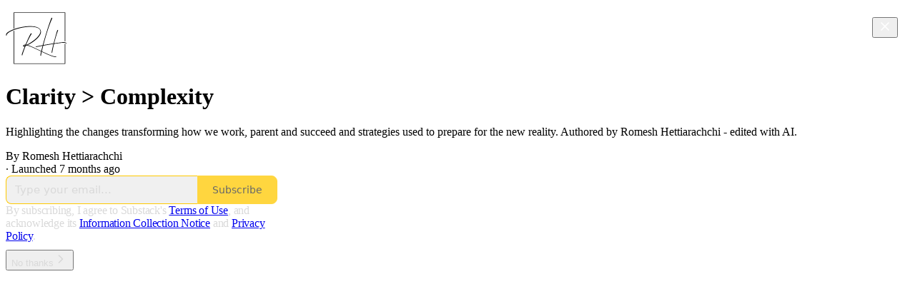

--- FILE ---
content_type: text/html; charset=utf-8
request_url: https://romeshh.com/
body_size: 24855
content:
<!DOCTYPE html>
<html lang="en">
    <head>
        <meta charset="utf-8" />
        <meta name="norton-safeweb-site-verification" content="24usqpep0ejc5w6hod3dulxwciwp0djs6c6ufp96av3t4whuxovj72wfkdjxu82yacb7430qjm8adbd5ezlt4592dq4zrvadcn9j9n-0btgdzpiojfzno16-fnsnu7xd" />
        
        <link rel="preconnect" href="https://substackcdn.com" />
        

        
            <title data-rh="true">Clarity &gt; Complexity | Romesh Hettiarachchi | Substack</title>
            
            <meta data-rh="true" property="og:type" content="article"/><meta data-rh="true" property="og:title" content="Clarity &gt; Complexity | Romesh Hettiarachchi | Substack"/><meta data-rh="true" name="twitter:title" content="Clarity &gt; Complexity | Romesh Hettiarachchi | Substack"/><meta data-rh="true" name="description" content="Highlighting the changes transforming how we work, parent and succeed and strategies used to prepare for the new reality. Authored by Romesh Hettiarachchi - edited with AI. Click to read Clarity &gt; Complexity, by Romesh Hettiarachchi, a Substack publication. Launched 7 months ago."/><meta data-rh="true" property="og:description" content="Highlighting the changes transforming how we work, parent and succeed and strategies used to prepare for the new reality. Authored by Romesh Hettiarachchi - edited with AI. Click to read Clarity &gt; Complexity, by Romesh Hettiarachchi, a Substack publication. Launched 7 months ago."/><meta data-rh="true" name="twitter:description" content="Highlighting the changes transforming how we work, parent and succeed and strategies used to prepare for the new reality. Authored by Romesh Hettiarachchi - edited with AI. Click to read Clarity &gt; Complexity, by Romesh Hettiarachchi, a Substack publication. Launched 7 months ago."/><meta data-rh="true" name="theme-color" content="#ffffff"/><meta data-rh="true" property="og:image" content="https://substackcdn.com/image/fetch/$s_!sXHp!,f_auto,q_auto:best,fl_progressive:steep/https%3A%2F%2Fromeshh.substack.com%2Ftwitter%2Fsubscribe-card.jpg%3Fv%3D-1766774016%26version%3D9"/><meta data-rh="true" name="twitter:image" content="https://substackcdn.com/image/fetch/$s_!sXHp!,f_auto,q_auto:best,fl_progressive:steep/https%3A%2F%2Fromeshh.substack.com%2Ftwitter%2Fsubscribe-card.jpg%3Fv%3D-1766774016%26version%3D9"/><meta data-rh="true" name="twitter:card" content="summary_large_image"/>
            
            
        

        

        <style>
          @layer legacy, tailwind, pencraftReset, pencraft;
        </style>

        
        <link rel="preload" as="style" href="https://substackcdn.com/bundle/theme/welcome.292037bb52b8170d5e4e.css" />
        
        <link rel="preload" as="style" href="https://substackcdn.com/bundle/theme/color_links.c9908948e2f4e05476e6.css" />
        
        
        

        
            
                <link rel="stylesheet" type="text/css" href="https://substackcdn.com/bundle/static/css/7276.087307e6.css" />
            
                <link rel="stylesheet" type="text/css" href="https://substackcdn.com/bundle/static/css/70.ad2da59f.css" />
            
                <link rel="stylesheet" type="text/css" href="https://substackcdn.com/bundle/static/css/2862.c66cf9f6.css" />
            
                <link rel="stylesheet" type="text/css" href="https://substackcdn.com/bundle/static/css/welcome.75f47d97.css" />
            
                <link rel="stylesheet" type="text/css" href="https://substackcdn.com/bundle/static/css/6379.813be60f.css" />
            
                <link rel="stylesheet" type="text/css" href="https://substackcdn.com/bundle/static/css/5986.b8c2a441.css" />
            
                <link rel="stylesheet" type="text/css" href="https://substackcdn.com/bundle/static/css/5490.98293a30.css" />
            
                <link rel="stylesheet" type="text/css" href="https://substackcdn.com/bundle/static/css/5366.d69f31f9.css" />
            
                <link rel="stylesheet" type="text/css" href="https://substackcdn.com/bundle/static/css/5234.05e42d3b.css" />
            
                <link rel="stylesheet" type="text/css" href="https://substackcdn.com/bundle/static/css/5611.463006e7.css" />
            
                <link rel="stylesheet" type="text/css" href="https://substackcdn.com/bundle/static/css/4428.a1e58631.css" />
            
                <link rel="stylesheet" type="text/css" href="https://substackcdn.com/bundle/static/css/8577.8d59a919.css" />
            
                <link rel="stylesheet" type="text/css" href="https://substackcdn.com/bundle/static/css/2862.c66cf9f6.css" />
            
        

        
        
        
        
        <meta name="viewport" content="width=device-width, initial-scale=1, maximum-scale=1, user-scalable=0, viewport-fit=cover" />
        <meta name="author" content="Romesh Hettiarachchi" />
        <meta property="og:url" content="https://romeshh.com/" />
        
        
        <link rel="canonical" href="https://romeshh.com/" />
        

        

        
            <meta name="google-site-verification" content="google-site-verification=kdn7T7SqmJyozk2iuqjLFOx3E6jSAitgkMcZtWwS4q8" />
        

        

        
            
                <link rel="shortcut icon" href="https://substackcdn.com/image/fetch/$s_!hq-H!,f_auto,q_auto:good,fl_progressive:steep/https%3A%2F%2Fsubstack-post-media.s3.amazonaws.com%2Fpublic%2Fimages%2F538665d5-9f54-45a2-8d18-4bc58e90fa80%2Ffavicon.ico">
            
        
            
                <link rel="icon" type="image/png" sizes="16x16" href="https://substackcdn.com/image/fetch/$s_!vyhe!,f_auto,q_auto:good,fl_progressive:steep/https%3A%2F%2Fsubstack-post-media.s3.amazonaws.com%2Fpublic%2Fimages%2F538665d5-9f54-45a2-8d18-4bc58e90fa80%2Ffavicon-16x16.png">
            
        
            
                <link rel="icon" type="image/png" sizes="32x32" href="https://substackcdn.com/image/fetch/$s_!EuvU!,f_auto,q_auto:good,fl_progressive:steep/https%3A%2F%2Fsubstack-post-media.s3.amazonaws.com%2Fpublic%2Fimages%2F538665d5-9f54-45a2-8d18-4bc58e90fa80%2Ffavicon-32x32.png">
            
        
            
                <link rel="icon" type="image/png" sizes="48x48" href="https://substackcdn.com/image/fetch/$s_!Svu7!,f_auto,q_auto:good,fl_progressive:steep/https%3A%2F%2Fsubstack-post-media.s3.amazonaws.com%2Fpublic%2Fimages%2F538665d5-9f54-45a2-8d18-4bc58e90fa80%2Ffavicon-48x48.png">
            
        
            
                <link rel="apple-touch-icon" sizes="57x57" href="https://substackcdn.com/image/fetch/$s_!LLdt!,f_auto,q_auto:good,fl_progressive:steep/https%3A%2F%2Fsubstack-post-media.s3.amazonaws.com%2Fpublic%2Fimages%2F538665d5-9f54-45a2-8d18-4bc58e90fa80%2Fapple-touch-icon-57x57.png">
            
        
            
                <link rel="apple-touch-icon" sizes="60x60" href="https://substackcdn.com/image/fetch/$s_!XWJA!,f_auto,q_auto:good,fl_progressive:steep/https%3A%2F%2Fsubstack-post-media.s3.amazonaws.com%2Fpublic%2Fimages%2F538665d5-9f54-45a2-8d18-4bc58e90fa80%2Fapple-touch-icon-60x60.png">
            
        
            
                <link rel="apple-touch-icon" sizes="72x72" href="https://substackcdn.com/image/fetch/$s_!Rn7T!,f_auto,q_auto:good,fl_progressive:steep/https%3A%2F%2Fsubstack-post-media.s3.amazonaws.com%2Fpublic%2Fimages%2F538665d5-9f54-45a2-8d18-4bc58e90fa80%2Fapple-touch-icon-72x72.png">
            
        
            
                <link rel="apple-touch-icon" sizes="76x76" href="https://substackcdn.com/image/fetch/$s_!NHDG!,f_auto,q_auto:good,fl_progressive:steep/https%3A%2F%2Fsubstack-post-media.s3.amazonaws.com%2Fpublic%2Fimages%2F538665d5-9f54-45a2-8d18-4bc58e90fa80%2Fapple-touch-icon-76x76.png">
            
        
            
                <link rel="apple-touch-icon" sizes="114x114" href="https://substackcdn.com/image/fetch/$s_!g2KH!,f_auto,q_auto:good,fl_progressive:steep/https%3A%2F%2Fsubstack-post-media.s3.amazonaws.com%2Fpublic%2Fimages%2F538665d5-9f54-45a2-8d18-4bc58e90fa80%2Fapple-touch-icon-114x114.png">
            
        
            
                <link rel="apple-touch-icon" sizes="120x120" href="https://substackcdn.com/image/fetch/$s_!nst3!,f_auto,q_auto:good,fl_progressive:steep/https%3A%2F%2Fsubstack-post-media.s3.amazonaws.com%2Fpublic%2Fimages%2F538665d5-9f54-45a2-8d18-4bc58e90fa80%2Fapple-touch-icon-120x120.png">
            
        
            
                <link rel="apple-touch-icon" sizes="144x144" href="https://substackcdn.com/image/fetch/$s_!wEzK!,f_auto,q_auto:good,fl_progressive:steep/https%3A%2F%2Fsubstack-post-media.s3.amazonaws.com%2Fpublic%2Fimages%2F538665d5-9f54-45a2-8d18-4bc58e90fa80%2Fapple-touch-icon-144x144.png">
            
        
            
                <link rel="apple-touch-icon" sizes="152x152" href="https://substackcdn.com/image/fetch/$s_!FA_w!,f_auto,q_auto:good,fl_progressive:steep/https%3A%2F%2Fsubstack-post-media.s3.amazonaws.com%2Fpublic%2Fimages%2F538665d5-9f54-45a2-8d18-4bc58e90fa80%2Fapple-touch-icon-152x152.png">
            
        
            
                <link rel="apple-touch-icon" sizes="167x167" href="https://substackcdn.com/image/fetch/$s_!umKr!,f_auto,q_auto:good,fl_progressive:steep/https%3A%2F%2Fsubstack-post-media.s3.amazonaws.com%2Fpublic%2Fimages%2F538665d5-9f54-45a2-8d18-4bc58e90fa80%2Fapple-touch-icon-167x167.png">
            
        
            
                <link rel="apple-touch-icon" sizes="180x180" href="https://substackcdn.com/image/fetch/$s_!k9BW!,f_auto,q_auto:good,fl_progressive:steep/https%3A%2F%2Fsubstack-post-media.s3.amazonaws.com%2Fpublic%2Fimages%2F538665d5-9f54-45a2-8d18-4bc58e90fa80%2Fapple-touch-icon-180x180.png">
            
        
            
                <link rel="apple-touch-icon" sizes="1024x1024" href="https://substackcdn.com/image/fetch/$s_!F_mv!,f_auto,q_auto:good,fl_progressive:steep/https%3A%2F%2Fsubstack-post-media.s3.amazonaws.com%2Fpublic%2Fimages%2F538665d5-9f54-45a2-8d18-4bc58e90fa80%2Fapple-touch-icon-1024x1024.png">
            
        
            
        
            
        
            
        

        

        
            <link rel="alternate" type="application/rss+xml" href="/feed" title="Clarity &gt; Complexity"/>
        

        
        
          <style>
            @font-face{font-family:'Lora';font-style:italic;font-weight:400;font-display:fallback;src:url(https://fonts.gstatic.com/s/lora/v37/0QI8MX1D_JOuMw_hLdO6T2wV9KnW-MoFoqJ2nPWc3ZyhTjcV.woff2) format('woff2');unicode-range:U+0460-052F,U+1C80-1C8A,U+20B4,U+2DE0-2DFF,U+A640-A69F,U+FE2E-FE2F}@font-face{font-family:'Lora';font-style:italic;font-weight:400;font-display:fallback;src:url(https://fonts.gstatic.com/s/lora/v37/0QI8MX1D_JOuMw_hLdO6T2wV9KnW-MoFoqt2nPWc3ZyhTjcV.woff2) format('woff2');unicode-range:U+0301,U+0400-045F,U+0490-0491,U+04B0-04B1,U+2116}@font-face{font-family:'Lora';font-style:italic;font-weight:400;font-display:fallback;src:url(https://fonts.gstatic.com/s/lora/v37/0QI8MX1D_JOuMw_hLdO6T2wV9KnW-MoFoqB2nPWc3ZyhTjcV.woff2) format('woff2');unicode-range:U+0102-0103,U+0110-0111,U+0128-0129,U+0168-0169,U+01A0-01A1,U+01AF-01B0,U+0300-0301,U+0303-0304,U+0308-0309,U+0323,U+0329,U+1EA0-1EF9,U+20AB}@font-face{font-family:'Lora';font-style:italic;font-weight:400;font-display:fallback;src:url(https://fonts.gstatic.com/s/lora/v37/0QI8MX1D_JOuMw_hLdO6T2wV9KnW-MoFoqF2nPWc3ZyhTjcV.woff2) format('woff2');unicode-range:U+0100-02BA,U+02BD-02C5,U+02C7-02CC,U+02CE-02D7,U+02DD-02FF,U+0304,U+0308,U+0329,U+1D00-1DBF,U+1E00-1E9F,U+1EF2-1EFF,U+2020,U+20A0-20AB,U+20AD-20C0,U+2113,U+2C60-2C7F,U+A720-A7FF}@font-face{font-family:'Lora';font-style:italic;font-weight:400;font-display:fallback;src:url(https://fonts.gstatic.com/s/lora/v37/0QI8MX1D_JOuMw_hLdO6T2wV9KnW-MoFoq92nPWc3ZyhTg.woff2) format('woff2');unicode-range:U+0000-00FF,U+0131,U+0152-0153,U+02BB-02BC,U+02C6,U+02DA,U+02DC,U+0304,U+0308,U+0329,U+2000-206F,U+20AC,U+2122,U+2191,U+2193,U+2212,U+2215,U+FEFF,U+FFFD}@font-face{font-family:'Lora';font-style:normal;font-weight:400;font-display:fallback;src:url(https://fonts.gstatic.com/s/lora/v37/0QIvMX1D_JOuMwf7I_FMl_GW8g.woff2) format('woff2');unicode-range:U+0460-052F,U+1C80-1C8A,U+20B4,U+2DE0-2DFF,U+A640-A69F,U+FE2E-FE2F}@font-face{font-family:'Lora';font-style:normal;font-weight:400;font-display:fallback;src:url(https://fonts.gstatic.com/s/lora/v37/0QIvMX1D_JOuMw77I_FMl_GW8g.woff2) format('woff2');unicode-range:U+0301,U+0400-045F,U+0490-0491,U+04B0-04B1,U+2116}@font-face{font-family:'Lora';font-style:normal;font-weight:400;font-display:fallback;src:url(https://fonts.gstatic.com/s/lora/v37/0QIvMX1D_JOuMwX7I_FMl_GW8g.woff2) format('woff2');unicode-range:U+0102-0103,U+0110-0111,U+0128-0129,U+0168-0169,U+01A0-01A1,U+01AF-01B0,U+0300-0301,U+0303-0304,U+0308-0309,U+0323,U+0329,U+1EA0-1EF9,U+20AB}@font-face{font-family:'Lora';font-style:normal;font-weight:400;font-display:fallback;src:url(https://fonts.gstatic.com/s/lora/v37/0QIvMX1D_JOuMwT7I_FMl_GW8g.woff2) format('woff2');unicode-range:U+0100-02BA,U+02BD-02C5,U+02C7-02CC,U+02CE-02D7,U+02DD-02FF,U+0304,U+0308,U+0329,U+1D00-1DBF,U+1E00-1E9F,U+1EF2-1EFF,U+2020,U+20A0-20AB,U+20AD-20C0,U+2113,U+2C60-2C7F,U+A720-A7FF}@font-face{font-family:'Lora';font-style:normal;font-weight:400;font-display:fallback;src:url(https://fonts.gstatic.com/s/lora/v37/0QIvMX1D_JOuMwr7I_FMl_E.woff2) format('woff2');unicode-range:U+0000-00FF,U+0131,U+0152-0153,U+02BB-02BC,U+02C6,U+02DA,U+02DC,U+0304,U+0308,U+0329,U+2000-206F,U+20AC,U+2122,U+2191,U+2193,U+2212,U+2215,U+FEFF,U+FFFD}@font-face{font-family:'Lora';font-style:normal;font-weight:500;font-display:fallback;src:url(https://fonts.gstatic.com/s/lora/v37/0QIvMX1D_JOuMwf7I_FMl_GW8g.woff2) format('woff2');unicode-range:U+0460-052F,U+1C80-1C8A,U+20B4,U+2DE0-2DFF,U+A640-A69F,U+FE2E-FE2F}@font-face{font-family:'Lora';font-style:normal;font-weight:500;font-display:fallback;src:url(https://fonts.gstatic.com/s/lora/v37/0QIvMX1D_JOuMw77I_FMl_GW8g.woff2) format('woff2');unicode-range:U+0301,U+0400-045F,U+0490-0491,U+04B0-04B1,U+2116}@font-face{font-family:'Lora';font-style:normal;font-weight:500;font-display:fallback;src:url(https://fonts.gstatic.com/s/lora/v37/0QIvMX1D_JOuMwX7I_FMl_GW8g.woff2) format('woff2');unicode-range:U+0102-0103,U+0110-0111,U+0128-0129,U+0168-0169,U+01A0-01A1,U+01AF-01B0,U+0300-0301,U+0303-0304,U+0308-0309,U+0323,U+0329,U+1EA0-1EF9,U+20AB}@font-face{font-family:'Lora';font-style:normal;font-weight:500;font-display:fallback;src:url(https://fonts.gstatic.com/s/lora/v37/0QIvMX1D_JOuMwT7I_FMl_GW8g.woff2) format('woff2');unicode-range:U+0100-02BA,U+02BD-02C5,U+02C7-02CC,U+02CE-02D7,U+02DD-02FF,U+0304,U+0308,U+0329,U+1D00-1DBF,U+1E00-1E9F,U+1EF2-1EFF,U+2020,U+20A0-20AB,U+20AD-20C0,U+2113,U+2C60-2C7F,U+A720-A7FF}@font-face{font-family:'Lora';font-style:normal;font-weight:500;font-display:fallback;src:url(https://fonts.gstatic.com/s/lora/v37/0QIvMX1D_JOuMwr7I_FMl_E.woff2) format('woff2');unicode-range:U+0000-00FF,U+0131,U+0152-0153,U+02BB-02BC,U+02C6,U+02DA,U+02DC,U+0304,U+0308,U+0329,U+2000-206F,U+20AC,U+2122,U+2191,U+2193,U+2212,U+2215,U+FEFF,U+FFFD}@font-face{font-family:'Lora';font-style:normal;font-weight:600;font-display:fallback;src:url(https://fonts.gstatic.com/s/lora/v37/0QIvMX1D_JOuMwf7I_FMl_GW8g.woff2) format('woff2');unicode-range:U+0460-052F,U+1C80-1C8A,U+20B4,U+2DE0-2DFF,U+A640-A69F,U+FE2E-FE2F}@font-face{font-family:'Lora';font-style:normal;font-weight:600;font-display:fallback;src:url(https://fonts.gstatic.com/s/lora/v37/0QIvMX1D_JOuMw77I_FMl_GW8g.woff2) format('woff2');unicode-range:U+0301,U+0400-045F,U+0490-0491,U+04B0-04B1,U+2116}@font-face{font-family:'Lora';font-style:normal;font-weight:600;font-display:fallback;src:url(https://fonts.gstatic.com/s/lora/v37/0QIvMX1D_JOuMwX7I_FMl_GW8g.woff2) format('woff2');unicode-range:U+0102-0103,U+0110-0111,U+0128-0129,U+0168-0169,U+01A0-01A1,U+01AF-01B0,U+0300-0301,U+0303-0304,U+0308-0309,U+0323,U+0329,U+1EA0-1EF9,U+20AB}@font-face{font-family:'Lora';font-style:normal;font-weight:600;font-display:fallback;src:url(https://fonts.gstatic.com/s/lora/v37/0QIvMX1D_JOuMwT7I_FMl_GW8g.woff2) format('woff2');unicode-range:U+0100-02BA,U+02BD-02C5,U+02C7-02CC,U+02CE-02D7,U+02DD-02FF,U+0304,U+0308,U+0329,U+1D00-1DBF,U+1E00-1E9F,U+1EF2-1EFF,U+2020,U+20A0-20AB,U+20AD-20C0,U+2113,U+2C60-2C7F,U+A720-A7FF}@font-face{font-family:'Lora';font-style:normal;font-weight:600;font-display:fallback;src:url(https://fonts.gstatic.com/s/lora/v37/0QIvMX1D_JOuMwr7I_FMl_E.woff2) format('woff2');unicode-range:U+0000-00FF,U+0131,U+0152-0153,U+02BB-02BC,U+02C6,U+02DA,U+02DC,U+0304,U+0308,U+0329,U+2000-206F,U+20AC,U+2122,U+2191,U+2193,U+2212,U+2215,U+FEFF,U+FFFD}@font-face{font-family:'Lora';font-style:normal;font-weight:700;font-display:fallback;src:url(https://fonts.gstatic.com/s/lora/v37/0QIvMX1D_JOuMwf7I_FMl_GW8g.woff2) format('woff2');unicode-range:U+0460-052F,U+1C80-1C8A,U+20B4,U+2DE0-2DFF,U+A640-A69F,U+FE2E-FE2F}@font-face{font-family:'Lora';font-style:normal;font-weight:700;font-display:fallback;src:url(https://fonts.gstatic.com/s/lora/v37/0QIvMX1D_JOuMw77I_FMl_GW8g.woff2) format('woff2');unicode-range:U+0301,U+0400-045F,U+0490-0491,U+04B0-04B1,U+2116}@font-face{font-family:'Lora';font-style:normal;font-weight:700;font-display:fallback;src:url(https://fonts.gstatic.com/s/lora/v37/0QIvMX1D_JOuMwX7I_FMl_GW8g.woff2) format('woff2');unicode-range:U+0102-0103,U+0110-0111,U+0128-0129,U+0168-0169,U+01A0-01A1,U+01AF-01B0,U+0300-0301,U+0303-0304,U+0308-0309,U+0323,U+0329,U+1EA0-1EF9,U+20AB}@font-face{font-family:'Lora';font-style:normal;font-weight:700;font-display:fallback;src:url(https://fonts.gstatic.com/s/lora/v37/0QIvMX1D_JOuMwT7I_FMl_GW8g.woff2) format('woff2');unicode-range:U+0100-02BA,U+02BD-02C5,U+02C7-02CC,U+02CE-02D7,U+02DD-02FF,U+0304,U+0308,U+0329,U+1D00-1DBF,U+1E00-1E9F,U+1EF2-1EFF,U+2020,U+20A0-20AB,U+20AD-20C0,U+2113,U+2C60-2C7F,U+A720-A7FF}@font-face{font-family:'Lora';font-style:normal;font-weight:700;font-display:fallback;src:url(https://fonts.gstatic.com/s/lora/v37/0QIvMX1D_JOuMwr7I_FMl_E.woff2) format('woff2');unicode-range:U+0000-00FF,U+0131,U+0152-0153,U+02BB-02BC,U+02C6,U+02DA,U+02DC,U+0304,U+0308,U+0329,U+2000-206F,U+20AC,U+2122,U+2191,U+2193,U+2212,U+2215,U+FEFF,U+FFFD}
            
          </style>
        
        

        <style>:root{--color_theme_bg_pop:#ffc900;--background_pop:#ffc900;--color_theme_bg_web:#111827;--cover_bg_color:#111827;--cover_bg_color_secondary:#1f2634;--background_pop_darken:#e6b500;--print_on_pop:#363737;--color_theme_bg_pop_darken:#e6b500;--color_theme_print_on_pop:#363737;--color_theme_bg_pop_20:rgba(255, 201, 0, 0.2);--color_theme_bg_pop_30:rgba(255, 201, 0, 0.3);--print_pop:#ffc900;--color_theme_accent:#ffc900;--cover_print_primary:#ffffff;--cover_print_secondary:#d9d9d9;--cover_print_tertiary:#d9d9d9;--cover_border_color:#ffffff;--font_family_headings_preset:'SF Pro Display', -apple-system, system-ui, BlinkMacSystemFont, 'Inter', 'Segoe UI', Roboto, Helvetica, Arial, sans-serif, 'Apple Color Emoji', 'Segoe UI Emoji', 'Segoe UI Symbol';--font_weight_headings_preset:700;--font_family_body_preset:Lora,sans-serif;--font_weight_body_preset:400;--font_size_body_offset:1px;--font_preset_heading:sans;--font_preset_body:fancy_serif;--home_hero:feature-media;--home_posts:custom;--home_show_top_posts:true;--web_bg_color:#ffffff;--background_contrast_1:#f0f0f0;--background_contrast_2:#dddddd;--background_contrast_3:#b7b7b7;--background_contrast_4:#929292;--background_contrast_5:#515151;--color_theme_bg_contrast_1:#f0f0f0;--color_theme_bg_contrast_2:#dddddd;--color_theme_bg_contrast_3:#b7b7b7;--color_theme_bg_contrast_4:#929292;--color_theme_bg_contrast_5:#515151;--color_theme_bg_elevated:#ffffff;--color_theme_bg_elevated_secondary:#f0f0f0;--color_theme_bg_elevated_tertiary:#dddddd;--color_theme_detail:#e6e6e6;--background_contrast_pop:rgba(255, 201, 0, 0.4);--color_theme_bg_contrast_pop:rgba(255, 201, 0, 0.4);--theme_bg_is_dark:0;--print_on_web_bg_color:#363737;--print_secondary_on_web_bg_color:#868787;--background_pop_rgb:255, 201, 0;--color_theme_bg_pop_rgb:255, 201, 0;--color_theme_accent_rgb:255, 201, 0;}</style>

        
            <link rel="stylesheet" href="https://substackcdn.com/bundle/theme/welcome.292037bb52b8170d5e4e.css" />
        
            <link rel="stylesheet" href="https://substackcdn.com/bundle/theme/color_links.c9908948e2f4e05476e6.css" />
        

        <style></style>

        

        

        

        
            <script async="true" src="https://www.googletagmanager.com/gtag/js?id=G-PXS77FK9BH&l=GA4DataLayer" >
            </script>
        
    </head>

    <body class="">
        

        
            <noscript><iframe src="https://www.googletagmanager.com/ns.html?id=GTM-N235RT62" height="0"
                              width="0" style="display:none;visibility:hidden"></iframe></noscript>
        

        

        

        

        

        <div id="entry">
            <div class="pencraft pc-display-contents pc-reset coverTheme-PJLqY5"><div class="intro-popup"><div class="intro-popup-page"><div class="full-email-form"><div class="vertically-centered"><button tabindex="0" type="button" aria-label="Close" data-testid="close-welcome-modal" class="pencraft pc-reset pencraft closeWelcomeModal-KVUfKQ iconButton-mq_Et5 iconButtonBase-dJGHgN buttonBase-GK1x3M buttonStyle-r7yGCK size_md-gCDS3o priority_tertiary-rlke8z"><svg xmlns="http://www.w3.org/2000/svg" width="20" height="20" viewBox="0 0 24 24" fill="none" stroke="currentColor" stroke-width="2" stroke-linecap="round" stroke-linejoin="round" class="lucide lucide-x"><path d="M18 6 6 18"></path><path d="m6 6 12 12"></path></svg></button><div class="pencraft pc-paddingBottom-32 pc-reset"><div draggable="false" class="pencraft pc-display-flex pc-position-relative pc-reset"><div style="width:88px;height:88px;" class="pencraft pc-display-flex pc-reset bg-white-ZBV5av pc-borderRadius-sm overflow-hidden-WdpwT6 sizing-border-box-DggLA4"><picture><source type="image/webp" srcset="https://substackcdn.com/image/fetch/$s_!39V1!,w_176,h_176,c_fill,f_webp,q_auto:good,fl_progressive:steep,g_auto/https%3A%2F%2Fsubstack-post-media.s3.amazonaws.com%2Fpublic%2Fimages%2Fa52cef3f-e695-41a8-b8b4-df1a89ab4a83_1280x1280.png"/><img src="https://substackcdn.com/image/fetch/$s_!39V1!,w_176,h_176,c_fill,f_auto,q_auto:good,fl_progressive:steep,g_auto/https%3A%2F%2Fsubstack-post-media.s3.amazonaws.com%2Fpublic%2Fimages%2Fa52cef3f-e695-41a8-b8b4-df1a89ab4a83_1280x1280.png" sizes="100vw" alt width="176" height="176" style="width:88px;height:88px;" draggable="false" class="img-OACg1c object-fit-cover-u4ReeV pencraft pc-reset"/></picture></div></div></div><h1 class="publication-name balancedText-oQ__Kv">Clarity > Complexity</h1><p class="publication-tagline with-cover verbose balancedText-oQ__Kv">Highlighting the changes transforming how we work, parent and succeed and strategies used to prepare for the new reality. Authored by Romesh Hettiarachchi - edited with AI.</p><div class="publication-meta"><div class="pencraft pc-display-flex pc-gap-4 pc-reset pc-display-inline-flex">By Romesh Hettiarachchi</div> · Launched 7 months ago</div><div style="width:100%;" class="pencraft pc-display-flex pc-justifyContent-center pc-reset"><div style="width:100%;max-width:380px;" class="pencraft pc-display-flex pc-flexDirection-column pc-gap-4 pc-reset"><div class="pencraft pc-display-flex pc-flexDirection-column pc-justifyContent-center pc-alignItems-center pc-reset emailFormContainer-TcAFa_"><div class="container-IpPqBD"><form action="/api/v1/free?nojs=true" method="post" novalidate class="form form-M5sC90"><input type="hidden" name="first_url" value/><input type="hidden" name="first_referrer" value/><input type="hidden" name="current_url"/><input type="hidden" name="current_referrer"/><input type="hidden" name="first_session_url" value/><input type="hidden" name="first_session_referrer" value/><input type="hidden" name="referral_code"/><input type="hidden" name="source" value="cover_page"/><input type="hidden" name="referring_pub_id"/><input type="hidden" name="additional_referring_pub_ids"/><div class="sideBySideWrap-vGXrwP"><div class="emailInputWrapper-QlA86j"><div class="pencraft pc-display-flex pc-minWidth-0 pc-position-relative pc-reset flex-auto-j3S2WA"><input name="email" placeholder="Type your email..." type="email" class="pencraft emailInput-OkIMeB emailInputOnWelcomePage-nqc9VK input-y4v6N4 inputText-pV_yWb"/></div></div><button tabindex="0" type="submit" disabled class="pencraft pc-reset pencraft rightButton primary subscribe-btn button-VFSdkv buttonBase-GK1x3M"><span class="button-text ">Subscribe</span></button></div><div id="error-container"></div></form></div></div><div class="pencraft pc-paddingLeft-0 pc-mobile-paddingLeft-16 pc-paddingRight-0 pc-mobile-paddingRight-16 pc-paddingTop-16 pc-reset tosText-yAQHNw"><div class="visibility-check"></div><label class="pencraft pc-display-flex pc-gap-12 pc-justifyContent-center pc-alignItems-center pc-reset tosCheckbox-XbLWCT"><div class="pencraft pc-reset color-secondary-ls1g8s align-center-y7ZD4w line-height-20-t4M0El font-text-qe4AeH size-13-hZTUKr weight-regular-mUq6Gb reset-IxiVJZ">By subscribing, I agree to Substack's <a style="text-decoration:underline;" href="https://substack.com/tos" target="_blank" class="pencraft pc-reset reset-IxiVJZ">Terms of Use</a>, and acknowledge its <a style="text-decoration:underline;" href="https://substack.com/ccpa#personal-data-collected" target="_blank" class="pencraft pc-reset reset-IxiVJZ">Information Collection Notice</a> and <a style="text-decoration:underline;" href="https://substack.com/privacy" target="_blank" class="pencraft pc-reset reset-IxiVJZ">Privacy Policy</a>.</div></label></div></div></div><button tabindex="0" type="button" data-testid="maybeLater" class="pencraft pc-reset pencraft maybeLater-PlK9NK buttonBase-GK1x3M buttonText-X0uSmG buttonStyle-r7yGCK priority_quaternary-kpMibu size_md-gCDS3o">No thanks<svg xmlns="http://www.w3.org/2000/svg" width="20" height="20" viewBox="0 0 24 24" fill="none" stroke="currentColor" stroke-width="2" stroke-linecap="round" stroke-linejoin="round" class="lucide lucide-chevron-right"><path d="m9 18 6-6-6-6"></path></svg></button></div></div></div></div></div>
        </div>

        
            <script src="https://js.sentry-cdn.com/6c2ff3e3828e4017b7faf7b63e24cdf8.min.js" crossorigin="anonymous"></script>
            <script>
                window.Sentry && window.Sentry.onLoad(function() {
                    window.Sentry.init({
                        environment: window._preloads.sentry_environment,
                        dsn: window._preloads.sentry_dsn,
                    })
                })
            </script>
        


        
        
        
        
        <script>window._preloads        = JSON.parse("{\"isEU\":false,\"language\":\"en\",\"country\":\"US\",\"userLocale\":{\"language\":\"en\",\"region\":\"US\",\"source\":\"default\"},\"base_url\":\"https://romeshh.com\",\"stripe_publishable_key\":\"pk_live_51QfnARLDSWi1i85FBpvw6YxfQHljOpWXw8IKi5qFWEzvW8HvoD8cqTulR9UWguYbYweLvA16P7LN6WZsGdZKrNkE00uGbFaOE3\",\"captcha_site_key\":\"6LdYbsYZAAAAAIFIRh8X_16GoFRLIReh-e-q6qSa\",\"pub\":{\"apple_pay_disabled\":false,\"apex_domain\":null,\"author_id\":121618726,\"byline_images_enabled\":true,\"bylines_enabled\":true,\"chartable_token\":null,\"community_enabled\":true,\"copyright\":\"Lawtrepreneur Inc.\",\"cover_photo_url\":null,\"created_at\":\"2025-06-02T18:58:53.502Z\",\"custom_domain_optional\":false,\"custom_domain\":\"romeshh.com\",\"default_comment_sort\":\"best_first\",\"default_coupon\":null,\"default_group_coupon\":null,\"default_show_guest_bios\":true,\"email_banner_url\":\"https://substack-post-media.s3.amazonaws.com/public/images/de8bfd1f-9d6b-424b-986a-7153ea88543c_3437x688.png\",\"email_from_name\":\"Clarity > Complexity\",\"email_from\":null,\"embed_tracking_disabled\":false,\"explicit\":false,\"expose_paywall_content_to_search_engines\":true,\"fb_pixel_id\":\"725609251240036\",\"fb_site_verification_token\":null,\"flagged_as_spam\":false,\"founding_subscription_benefits\":[],\"free_subscription_benefits\":[\"Occasional public posts + Free Gift\"],\"ga_pixel_id\":null,\"google_site_verification_token\":\"google-site-verification=kdn7T7SqmJyozk2iuqjLFOx3E6jSAitgkMcZtWwS4q8\",\"google_tag_manager_token\":\"GTM-N235RT62\",\"hero_image\":null,\"hero_text\":\"Highlighting the changes transforming how we work, parent and succeed and strategies used to prepare for the new reality. Authored by Romesh Hettiarachchi - edited with AI.\",\"hide_intro_subtitle\":null,\"hide_intro_title\":null,\"hide_podcast_feed_link\":false,\"homepage_type\":\"newspaper\",\"id\":5212569,\"image_thumbnails_always_enabled\":false,\"invite_only\":false,\"hide_podcast_from_pub_listings\":false,\"language\":\"en\",\"logo_url_wide\":\"https://substackcdn.com/image/fetch/$s_!ODor!,f_auto,q_auto:good,fl_progressive:steep/https%3A%2F%2Fsubstack-post-media.s3.amazonaws.com%2Fpublic%2Fimages%2F5c950cc2-5ab7-4424-ac23-98543a4066ec_2016x384.png\",\"logo_url\":\"https://substackcdn.com/image/fetch/$s_!39V1!,f_auto,q_auto:good,fl_progressive:steep/https%3A%2F%2Fsubstack-post-media.s3.amazonaws.com%2Fpublic%2Fimages%2Fa52cef3f-e695-41a8-b8b4-df1a89ab4a83_1280x1280.png\",\"minimum_group_size\":2,\"moderation_enabled\":true,\"name\":\"Clarity > Complexity\",\"paid_subscription_benefits\":[\"Subscriber-only posts and full archive\",\"Post comments and join the community\"],\"parsely_pixel_id\":null,\"chartbeat_domain\":null,\"payments_state\":\"enabled\",\"paywall_free_trial_enabled\":true,\"podcast_art_url\":null,\"paid_podcast_episode_art_url\":null,\"podcast_byline\":null,\"podcast_description\":null,\"podcast_enabled\":false,\"podcast_feed_url\":null,\"podcast_title\":null,\"post_preview_limit\":null,\"primary_user_id\":121618726,\"require_clickthrough\":false,\"show_pub_podcast_tab\":false,\"show_recs_on_homepage\":true,\"subdomain\":\"romeshh\",\"subscriber_invites\":0,\"support_email\":null,\"theme_var_background_pop\":\"#FF6719\",\"theme_var_color_links\":true,\"theme_var_cover_bg_color\":null,\"trial_end_override\":null,\"twitter_pixel_id\":null,\"type\":\"newsletter\",\"post_reaction_faces_enabled\":true,\"is_personal_mode\":false,\"plans\":[{\"id\":\"yearly150usd\",\"object\":\"plan\",\"active\":true,\"aggregate_usage\":null,\"amount\":15000,\"amount_decimal\":\"15000\",\"billing_scheme\":\"per_unit\",\"created\":1754236161,\"currency\":\"usd\",\"interval\":\"year\",\"interval_count\":1,\"livemode\":true,\"metadata\":{\"substack\":\"yes\"},\"meter\":null,\"nickname\":\"$150 a year\",\"product\":\"prod_SnfVGL4vWyAiLR\",\"tiers\":null,\"tiers_mode\":null,\"transform_usage\":null,\"trial_period_days\":null,\"usage_type\":\"licensed\",\"currency_options\":{\"aud\":{\"custom_unit_amount\":null,\"tax_behavior\":\"unspecified\",\"unit_amount\":22500,\"unit_amount_decimal\":\"22500\"},\"brl\":{\"custom_unit_amount\":null,\"tax_behavior\":\"unspecified\",\"unit_amount\":83000,\"unit_amount_decimal\":\"83000\"},\"cad\":{\"custom_unit_amount\":null,\"tax_behavior\":\"unspecified\",\"unit_amount\":21000,\"unit_amount_decimal\":\"21000\"},\"chf\":{\"custom_unit_amount\":null,\"tax_behavior\":\"unspecified\",\"unit_amount\":12000,\"unit_amount_decimal\":\"12000\"},\"dkk\":{\"custom_unit_amount\":null,\"tax_behavior\":\"unspecified\",\"unit_amount\":95500,\"unit_amount_decimal\":\"95500\"},\"eur\":{\"custom_unit_amount\":null,\"tax_behavior\":\"unspecified\",\"unit_amount\":13000,\"unit_amount_decimal\":\"13000\"},\"gbp\":{\"custom_unit_amount\":null,\"tax_behavior\":\"unspecified\",\"unit_amount\":11500,\"unit_amount_decimal\":\"11500\"},\"mxn\":{\"custom_unit_amount\":null,\"tax_behavior\":\"unspecified\",\"unit_amount\":270500,\"unit_amount_decimal\":\"270500\"},\"nok\":{\"custom_unit_amount\":null,\"tax_behavior\":\"unspecified\",\"unit_amount\":151500,\"unit_amount_decimal\":\"151500\"},\"nzd\":{\"custom_unit_amount\":null,\"tax_behavior\":\"unspecified\",\"unit_amount\":26500,\"unit_amount_decimal\":\"26500\"},\"pln\":{\"custom_unit_amount\":null,\"tax_behavior\":\"unspecified\",\"unit_amount\":54000,\"unit_amount_decimal\":\"54000\"},\"sek\":{\"custom_unit_amount\":null,\"tax_behavior\":\"unspecified\",\"unit_amount\":138500,\"unit_amount_decimal\":\"138500\"},\"usd\":{\"custom_unit_amount\":null,\"tax_behavior\":\"unspecified\",\"unit_amount\":15000,\"unit_amount_decimal\":\"15000\"}}},{\"id\":\"monthly15usd\",\"object\":\"plan\",\"active\":true,\"aggregate_usage\":null,\"amount\":1500,\"amount_decimal\":\"1500\",\"billing_scheme\":\"per_unit\",\"created\":1754236160,\"currency\":\"usd\",\"interval\":\"month\",\"interval_count\":1,\"livemode\":true,\"metadata\":{\"substack\":\"yes\"},\"meter\":null,\"nickname\":\"$15 a month\",\"product\":\"prod_SnfVzir8AWl1Zo\",\"tiers\":null,\"tiers_mode\":null,\"transform_usage\":null,\"trial_period_days\":null,\"usage_type\":\"licensed\",\"currency_options\":{\"aud\":{\"custom_unit_amount\":null,\"tax_behavior\":\"unspecified\",\"unit_amount\":2300,\"unit_amount_decimal\":\"2300\"},\"brl\":{\"custom_unit_amount\":null,\"tax_behavior\":\"unspecified\",\"unit_amount\":8500,\"unit_amount_decimal\":\"8500\"},\"cad\":{\"custom_unit_amount\":null,\"tax_behavior\":\"unspecified\",\"unit_amount\":2100,\"unit_amount_decimal\":\"2100\"},\"chf\":{\"custom_unit_amount\":null,\"tax_behavior\":\"unspecified\",\"unit_amount\":1200,\"unit_amount_decimal\":\"1200\"},\"dkk\":{\"custom_unit_amount\":null,\"tax_behavior\":\"unspecified\",\"unit_amount\":10000,\"unit_amount_decimal\":\"10000\"},\"eur\":{\"custom_unit_amount\":null,\"tax_behavior\":\"unspecified\",\"unit_amount\":1300,\"unit_amount_decimal\":\"1300\"},\"gbp\":{\"custom_unit_amount\":null,\"tax_behavior\":\"unspecified\",\"unit_amount\":1200,\"unit_amount_decimal\":\"1200\"},\"mxn\":{\"custom_unit_amount\":null,\"tax_behavior\":\"unspecified\",\"unit_amount\":27500,\"unit_amount_decimal\":\"27500\"},\"nok\":{\"custom_unit_amount\":null,\"tax_behavior\":\"unspecified\",\"unit_amount\":15500,\"unit_amount_decimal\":\"15500\"},\"nzd\":{\"custom_unit_amount\":null,\"tax_behavior\":\"unspecified\",\"unit_amount\":2700,\"unit_amount_decimal\":\"2700\"},\"pln\":{\"custom_unit_amount\":null,\"tax_behavior\":\"unspecified\",\"unit_amount\":5500,\"unit_amount_decimal\":\"5500\"},\"sek\":{\"custom_unit_amount\":null,\"tax_behavior\":\"unspecified\",\"unit_amount\":14000,\"unit_amount_decimal\":\"14000\"},\"usd\":{\"custom_unit_amount\":null,\"tax_behavior\":\"unspecified\",\"unit_amount\":1500,\"unit_amount_decimal\":\"1500\"}}},{\"id\":\"founding99700usd\",\"name\":\"founding99700usd\",\"nickname\":\"founding99700usd\",\"active\":true,\"amount\":99700,\"currency\":\"usd\",\"interval\":\"year\",\"interval_count\":1,\"metadata\":{\"substack\":\"yes\",\"founding\":\"yes\",\"no_coupons\":\"yes\",\"short_description\":\"Catalyst Members\",\"short_description_english\":\"Catalyst Members\",\"minimum\":\"15000\",\"minimum_local\":{\"aud\":22500,\"brl\":81000,\"cad\":21000,\"chf\":12500,\"dkk\":97000,\"eur\":13000,\"gbp\":11500,\"mxn\":265000,\"nok\":151500,\"nzd\":26500,\"pln\":55000,\"sek\":138500,\"usd\":15000}},\"currency_options\":{\"aud\":{\"unit_amount\":149500,\"tax_behavior\":\"unspecified\"},\"brl\":{\"unit_amount\":536000,\"tax_behavior\":\"unspecified\"},\"cad\":{\"unit_amount\":139000,\"tax_behavior\":\"unspecified\"},\"chf\":{\"unit_amount\":80500,\"tax_behavior\":\"unspecified\"},\"dkk\":{\"unit_amount\":642500,\"tax_behavior\":\"unspecified\"},\"eur\":{\"unit_amount\":86000,\"tax_behavior\":\"unspecified\"},\"gbp\":{\"unit_amount\":75000,\"tax_behavior\":\"unspecified\"},\"mxn\":{\"unit_amount\":1760000,\"tax_behavior\":\"unspecified\"},\"nok\":{\"unit_amount\":1006500,\"tax_behavior\":\"unspecified\"},\"nzd\":{\"unit_amount\":173500,\"tax_behavior\":\"unspecified\"},\"pln\":{\"unit_amount\":363000,\"tax_behavior\":\"unspecified\"},\"sek\":{\"unit_amount\":920500,\"tax_behavior\":\"unspecified\"},\"usd\":{\"unit_amount\":100000,\"tax_behavior\":\"unspecified\"}}}],\"stripe_user_id\":\"acct_1RVtB4Df4mlVzwJ8\",\"stripe_country\":\"CA\",\"stripe_publishable_key\":\"pk_live_51RVtB4Df4mlVzwJ8RYMxN7asW6J6vrwRHl9YcwbGFK4ZzysBdSlu84kTrpGh6hpxeJ7jBJ0TPHeLOE9PkS2EcLKT00IxBtRQwD\",\"stripe_platform_account\":\"US\",\"automatic_tax_enabled\":false,\"author_name\":\"Romesh Hettiarachchi\",\"author_handle\":\"romeshh\",\"author_photo_url\":\"https://substackcdn.com/image/fetch/$s_!xguL!,f_auto,q_auto:good,fl_progressive:steep/https%3A%2F%2Fsubstack-post-media.s3.amazonaws.com%2Fpublic%2Fimages%2Fcaffb5e3-24bb-434d-be1c-9f037f56e92e_494x494.jpeg\",\"author_bio\":\"I help growing businesses and professionals build success that works for their life. I'm highlighting the patterns and thinking shifts that create lasting advantage in rapidly changing times - and the strategies needed to stay ahead of what's coming.\",\"has_custom_tos\":false,\"has_custom_privacy\":false,\"theme\":{\"background_pop_color\":\"#ffc900\",\"web_bg_color\":\"#ffffff\",\"cover_bg_color\":\"#111827\",\"publication_id\":5212569,\"color_links\":null,\"font_preset_heading\":\"sans\",\"font_preset_body\":\"fancy_serif\",\"font_family_headings\":null,\"font_family_body\":null,\"font_family_ui\":null,\"font_size_body_desktop\":null,\"print_secondary\":null,\"custom_css_web\":null,\"custom_css_email\":null,\"home_hero\":\"feature-media\",\"home_posts\":\"custom\",\"home_show_top_posts\":true,\"hide_images_from_list\":false,\"home_hero_alignment\":\"left\",\"home_hero_show_podcast_links\":true,\"default_post_header_variant\":null,\"custom_header\":null,\"custom_footer\":null,\"social_media_links\":null,\"font_options\":null,\"section_template\":null},\"threads_v2_settings\":{\"photo_replies_enabled\":true,\"first_thread_email_sent_at\":null,\"create_thread_minimum_role\":\"contributor\",\"activated_at\":null,\"reader_thread_notifications_enabled\":false,\"boost_free_subscriber_chat_preview_enabled\":true,\"push_suppression_enabled\":false},\"default_group_coupon_percent_off\":null,\"pause_return_date\":null,\"has_posts\":true,\"has_recommendations\":false,\"first_post_date\":\"2025-06-03T20:52:43.910Z\",\"has_podcast\":false,\"has_free_podcast\":false,\"has_subscriber_only_podcast\":false,\"has_community_content\":true,\"rankingDetail\":\"Launched 7 months ago\",\"rankingDetailFreeIncluded\":\"Launched 7 months ago\",\"rankingDetailOrderOfMagnitude\":0,\"rankingDetailFreeIncludedOrderOfMagnitude\":10,\"rankingDetailFreeSubscriberCount\":null,\"rankingDetailByLanguage\":{\"de\":{\"rankingDetail\":\"Vor vor 7 Monaten gelauncht\",\"rankingDetailFreeIncluded\":\"Vor vor 7 Monaten gelauncht\",\"rankingDetailOrderOfMagnitude\":0,\"rankingDetailFreeIncludedOrderOfMagnitude\":10,\"rankingDetailFreeSubscriberCount\":null,\"freeSubscriberCount\":null,\"freeSubscriberCountOrderOfMagnitude\":\"29\"},\"es\":{\"rankingDetail\":\"Lanzado hace 7 meses\",\"rankingDetailFreeIncluded\":\"Lanzado hace 7 meses\",\"rankingDetailOrderOfMagnitude\":0,\"rankingDetailFreeIncludedOrderOfMagnitude\":10,\"rankingDetailFreeSubscriberCount\":null,\"freeSubscriberCount\":null,\"freeSubscriberCountOrderOfMagnitude\":\"29\"},\"fr\":{\"rankingDetail\":\"Lanc\u00E9 il y a 7 mois\",\"rankingDetailFreeIncluded\":\"Lanc\u00E9 il y a 7 mois\",\"rankingDetailOrderOfMagnitude\":0,\"rankingDetailFreeIncludedOrderOfMagnitude\":10,\"rankingDetailFreeSubscriberCount\":null,\"freeSubscriberCount\":null,\"freeSubscriberCountOrderOfMagnitude\":\"29\"},\"pt\":{\"rankingDetail\":\"Lan\u00E7ado 7 meses\",\"rankingDetailFreeIncluded\":\"Lan\u00E7ado 7 meses\",\"rankingDetailOrderOfMagnitude\":0,\"rankingDetailFreeIncludedOrderOfMagnitude\":10,\"rankingDetailFreeSubscriberCount\":null,\"freeSubscriberCount\":null,\"freeSubscriberCountOrderOfMagnitude\":\"29\"},\"pt-br\":{\"rankingDetail\":\"Lan\u00E7ado 7 meses\",\"rankingDetailFreeIncluded\":\"Lan\u00E7ado 7 meses\",\"rankingDetailOrderOfMagnitude\":0,\"rankingDetailFreeIncludedOrderOfMagnitude\":10,\"rankingDetailFreeSubscriberCount\":null,\"freeSubscriberCount\":null,\"freeSubscriberCountOrderOfMagnitude\":\"29\"},\"it\":{\"rankingDetail\":\"Lanciato 7 mesi\",\"rankingDetailFreeIncluded\":\"Lanciato 7 mesi\",\"rankingDetailOrderOfMagnitude\":0,\"rankingDetailFreeIncludedOrderOfMagnitude\":10,\"rankingDetailFreeSubscriberCount\":null,\"freeSubscriberCount\":null,\"freeSubscriberCountOrderOfMagnitude\":\"29\"},\"tr\":{\"rankingDetail\":\"7 ay ba\u015Flat\u0131ld\u0131\",\"rankingDetailFreeIncluded\":\"7 ay ba\u015Flat\u0131ld\u0131\",\"rankingDetailOrderOfMagnitude\":0,\"rankingDetailFreeIncludedOrderOfMagnitude\":10,\"rankingDetailFreeSubscriberCount\":null,\"freeSubscriberCount\":null,\"freeSubscriberCountOrderOfMagnitude\":\"29\"},\"en\":{\"rankingDetail\":\"Launched 7 months ago\",\"rankingDetailFreeIncluded\":\"Launched 7 months ago\",\"rankingDetailOrderOfMagnitude\":0,\"rankingDetailFreeIncludedOrderOfMagnitude\":10,\"rankingDetailFreeSubscriberCount\":null,\"freeSubscriberCount\":null,\"freeSubscriberCountOrderOfMagnitude\":\"29\"}},\"freeSubscriberCount\":null,\"freeSubscriberCountOrderOfMagnitude\":\"29\",\"author_bestseller_tier\":0,\"author_badge\":null,\"disable_monthly_subscriptions\":false,\"disable_annual_subscriptions\":false,\"hide_post_restacks\":false,\"notes_feed_enabled\":false,\"showIntroModule\":false,\"isPortraitLayout\":false,\"last_chat_post_at\":null,\"primary_profile_name\":\"Romesh Hettiarachchi\",\"primary_profile_photo_url\":\"https://substackcdn.com/image/fetch/$s_!xguL!,f_auto,q_auto:good,fl_progressive:steep/https%3A%2F%2Fsubstack-post-media.s3.amazonaws.com%2Fpublic%2Fimages%2Fcaffb5e3-24bb-434d-be1c-9f037f56e92e_494x494.jpeg\",\"no_follow\":false,\"paywall_chat\":\"paid\",\"sections\":[{\"id\":231686,\"created_at\":\"2025-06-03T11:32:59.678Z\",\"updated_at\":\"2025-08-01T01:25:03.580Z\",\"publication_id\":5212569,\"name\":\"Modern Legal Practices\",\"description\":\"While other lawyers learn through trial and error, Modern Legal Practices helps you build your practice with proven strategies and AI enhanced tools from successful business leaders critical to building a sustainable business aligned with your values.\",\"slug\":\"mlp\",\"is_podcast\":false,\"is_live\":true,\"is_default_on\":false,\"sibling_rank\":0,\"port_status\":\"success\",\"logo_url\":\"https://substack-post-media.s3.amazonaws.com/public/images/bd28b57a-9d4a-4135-ae10-911030ab6e1a_500x500.png\",\"hide_from_navbar\":false,\"email_from_name\":\"\",\"hide_posts_from_pub_listings\":false,\"email_banner_url\":null,\"cover_photo_url\":null,\"hide_intro_title\":false,\"hide_intro_subtitle\":false,\"ignore_publication_email_settings\":false,\"showLinks\":[],\"spotifyPodcastSettings\":null,\"podcastSettings\":null,\"pageTheme\":{\"id\":44015,\"publication_id\":5212569,\"section_id\":231686,\"page\":null,\"page_hero\":\"feature-media\",\"page_posts\":\"list\",\"show_podcast_links\":true,\"hero_alignment\":\"left\"},\"podcastPalette\":{\"DarkMuted\":{\"population\":72,\"rgb\":[73,153,137]},\"DarkVibrant\":{\"population\":6013,\"rgb\":[4,100,84]},\"LightMuted\":{\"population\":7,\"rgb\":[142,198,186]},\"LightVibrant\":{\"population\":3,\"rgb\":[166,214,206]},\"Muted\":{\"population\":6,\"rgb\":[92,164,156]},\"Vibrant\":{\"population\":5,\"rgb\":[76,164,146]}},\"spotify_podcast_settings\":null},{\"id\":256318,\"created_at\":\"2025-07-31T00:37:55.760Z\",\"updated_at\":\"2025-08-01T01:25:03.580Z\",\"publication_id\":5212569,\"name\":\"Prompt Library\",\"description\":\"A library filled with prompts.\",\"slug\":\"prompt-library\",\"is_podcast\":false,\"is_live\":true,\"is_default_on\":false,\"sibling_rank\":1,\"port_status\":\"success\",\"logo_url\":null,\"hide_from_navbar\":false,\"email_from_name\":\"[Clarity > Complexity] Prompt Library\",\"hide_posts_from_pub_listings\":true,\"email_banner_url\":null,\"cover_photo_url\":null,\"hide_intro_title\":false,\"hide_intro_subtitle\":false,\"ignore_publication_email_settings\":false,\"showLinks\":[],\"spotifyPodcastSettings\":null,\"podcastSettings\":null,\"pageTheme\":{\"id\":53555,\"publication_id\":5212569,\"section_id\":256318,\"page\":null,\"page_hero\":\"feature-media\",\"page_posts\":\"list\",\"show_podcast_links\":true,\"hero_alignment\":\"center\"},\"podcastPalette\":{\"DarkMuted\":{\"population\":72,\"rgb\":[73,153,137]},\"DarkVibrant\":{\"population\":6013,\"rgb\":[4,100,84]},\"LightMuted\":{\"population\":7,\"rgb\":[142,198,186]},\"LightVibrant\":{\"population\":3,\"rgb\":[166,214,206]},\"Muted\":{\"population\":6,\"rgb\":[92,164,156]},\"Vibrant\":{\"population\":5,\"rgb\":[76,164,146]}},\"spotify_podcast_settings\":null},{\"id\":232945,\"created_at\":\"2025-06-06T02:31:48.277Z\",\"updated_at\":\"2025-08-01T01:25:03.580Z\",\"publication_id\":5212569,\"name\":\"Resources\",\"description\":\"The Resources We'd Recommend\",\"slug\":\"resources\",\"is_podcast\":false,\"is_live\":true,\"is_default_on\":true,\"sibling_rank\":2,\"port_status\":\"success\",\"logo_url\":null,\"hide_from_navbar\":true,\"email_from_name\":\"\",\"hide_posts_from_pub_listings\":false,\"email_banner_url\":null,\"cover_photo_url\":null,\"hide_intro_title\":false,\"hide_intro_subtitle\":false,\"ignore_publication_email_settings\":false,\"showLinks\":[],\"spotifyPodcastSettings\":null,\"podcastSettings\":null,\"pageTheme\":{\"id\":44475,\"publication_id\":5212569,\"section_id\":232945,\"page\":null,\"page_hero\":\"default\",\"page_posts\":\"grid\",\"show_podcast_links\":true,\"hero_alignment\":\"left\"},\"podcastPalette\":{\"DarkMuted\":{\"population\":72,\"rgb\":[73,153,137]},\"DarkVibrant\":{\"population\":6013,\"rgb\":[4,100,84]},\"LightMuted\":{\"population\":7,\"rgb\":[142,198,186]},\"LightVibrant\":{\"population\":3,\"rgb\":[166,214,206]},\"Muted\":{\"population\":6,\"rgb\":[92,164,156]},\"Vibrant\":{\"population\":5,\"rgb\":[76,164,146]}},\"spotify_podcast_settings\":null}],\"didIdentity\":\"did:plc:4vqpjz64uxjkb4yydxejvyu4\",\"multipub_migration\":null,\"navigationBarItems\":[{\"id\":\"39077871-582a-43eb-86cb-8434c1c7e260\",\"publication_id\":5212569,\"sibling_rank\":0,\"link_title\":null,\"link_url\":null,\"section_id\":null,\"post_id\":null,\"is_hidden\":true,\"standard_key\":\"notes\",\"post_tag_id\":null,\"parent_id\":null,\"is_group\":false,\"postTag\":null,\"post\":null,\"section\":null,\"children\":[]},{\"id\":\"ecb5d4d5-e9fd-47fb-9d93-25d9d9d15375\",\"publication_id\":5212569,\"sibling_rank\":1,\"link_title\":null,\"link_url\":null,\"section_id\":null,\"post_id\":null,\"is_hidden\":true,\"standard_key\":\"archive\",\"post_tag_id\":null,\"parent_id\":null,\"is_group\":false,\"postTag\":null,\"post\":null,\"section\":null,\"children\":[]},{\"id\":\"b00fc99d-e265-44f4-88d6-4fb345ea7831\",\"publication_id\":5212569,\"sibling_rank\":2,\"link_title\":null,\"link_url\":null,\"section_id\":null,\"post_id\":null,\"is_hidden\":false,\"standard_key\":\"leaderboard\",\"post_tag_id\":null,\"parent_id\":null,\"is_group\":false,\"postTag\":null,\"post\":null,\"section\":null,\"children\":[]},{\"id\":\"2d9f8f05-3673-4858-bc2f-31f2fdc280d3\",\"publication_id\":5212569,\"sibling_rank\":3,\"link_title\":null,\"link_url\":null,\"section_id\":null,\"post_id\":null,\"is_hidden\":true,\"standard_key\":\"newsletters\",\"post_tag_id\":null,\"parent_id\":null,\"is_group\":false,\"postTag\":null,\"post\":null,\"section\":null,\"children\":[]},{\"id\":\"68d1f16d-b5e8-4d1e-b7f3-a7379ea217af\",\"publication_id\":5212569,\"sibling_rank\":4,\"link_title\":null,\"link_url\":null,\"section_id\":null,\"post_id\":null,\"is_hidden\":false,\"standard_key\":\"about\",\"post_tag_id\":null,\"parent_id\":null,\"is_group\":false,\"postTag\":null,\"post\":null,\"section\":null,\"children\":[]},{\"id\":\"10ffa578-e62b-4a33-b21f-793883cdc3ae\",\"publication_id\":5212569,\"sibling_rank\":5,\"link_title\":null,\"link_url\":null,\"section_id\":231686,\"post_id\":null,\"is_hidden\":null,\"standard_key\":null,\"post_tag_id\":null,\"parent_id\":null,\"is_group\":false,\"postTag\":null,\"post\":null,\"section\":{\"id\":231686,\"created_at\":\"2025-06-03T11:32:59.678Z\",\"updated_at\":\"2025-08-01T01:25:03.580Z\",\"publication_id\":5212569,\"name\":\"Modern Legal Practices\",\"description\":\"While other lawyers learn through trial and error, Modern Legal Practices helps you build your practice with proven strategies and AI enhanced tools from successful business leaders critical to building a sustainable business aligned with your values.\",\"slug\":\"mlp\",\"is_podcast\":false,\"is_live\":true,\"is_default_on\":false,\"sibling_rank\":0,\"port_status\":\"success\",\"logo_url\":\"https://substack-post-media.s3.amazonaws.com/public/images/bd28b57a-9d4a-4135-ae10-911030ab6e1a_500x500.png\",\"hide_from_navbar\":false,\"email_from_name\":\"\",\"hide_posts_from_pub_listings\":false,\"email_banner_url\":null,\"cover_photo_url\":null,\"hide_intro_title\":false,\"hide_intro_subtitle\":false,\"ignore_publication_email_settings\":false},\"children\":[]},{\"id\":\"3510ed2c-6e9e-4321-9d24-fe9f80046c2e\",\"publication_id\":5212569,\"sibling_rank\":6,\"link_title\":null,\"link_url\":null,\"section_id\":256318,\"post_id\":null,\"is_hidden\":null,\"standard_key\":null,\"post_tag_id\":null,\"parent_id\":null,\"is_group\":false,\"postTag\":null,\"post\":null,\"section\":{\"id\":256318,\"created_at\":\"2025-07-31T00:37:55.760Z\",\"updated_at\":\"2025-08-01T01:25:03.580Z\",\"publication_id\":5212569,\"name\":\"Prompt Library\",\"description\":\"A library filled with prompts.\",\"slug\":\"prompt-library\",\"is_podcast\":false,\"is_live\":true,\"is_default_on\":false,\"sibling_rank\":1,\"port_status\":\"success\",\"logo_url\":null,\"hide_from_navbar\":false,\"email_from_name\":\"[Clarity > Complexity] Prompt Library\",\"hide_posts_from_pub_listings\":true,\"email_banner_url\":null,\"cover_photo_url\":null,\"hide_intro_title\":false,\"hide_intro_subtitle\":false,\"ignore_publication_email_settings\":false},\"children\":[]},{\"id\":\"227c85c0-b216-4e2c-9209-9443cf963985\",\"publication_id\":5212569,\"sibling_rank\":7,\"link_title\":\"Strategic Mediation\",\"link_url\":\"\",\"section_id\":null,\"post_id\":166846858,\"is_hidden\":null,\"standard_key\":null,\"post_tag_id\":null,\"parent_id\":null,\"is_group\":false,\"postTag\":null,\"post\":{\"id\":166846858,\"publication_id\":5212569,\"is_published\":true,\"title\":\"Strategic Mediation\",\"body\":\"s3://substack-content/post/166846858/2025-06-25T21-37-51-619Z/121618726/ec88ae49754270c86fcc1b16fcdc894f80f9671e\",\"slug\":\"strategic-mediation\",\"post_date\":\"2025-06-25T21:31:33.797Z\",\"draft_title\":\"Strategic Mediation\",\"draft_body\":\"s3://substack-content/post/166846858/2025-06-25T21-37-51-619Z/121618726/ec88ae49754270c86fcc1b16fcdc894f80f9671e\",\"draft_updated_at\":\"2025-07-21T15:15:21.480Z\",\"subtitle\":\"\",\"draft_subtitle\":\"\",\"email_sent_at\":null,\"audience\":\"everyone\",\"type\":\"page\",\"podcast_url\":\"\",\"draft_podcast_url\":\"\",\"podcast_duration\":null,\"draft_podcast_duration\":null,\"podcast_art_url\":null,\"podcast_description\":null,\"podcast_subtitle\":null,\"explicit\":null,\"podcast_content\":null,\"podcast_guid\":null,\"social_title\":null,\"description\":null,\"cover_image\":null,\"imported_podcast_url\":null,\"imported_podcast_art_url\":null,\"uuid\":\"f5e34318-c7a3-4b4b-afbf-2eca47ef16cb\",\"write_comment_permissions\":\"everyone\",\"should_send_email\":false,\"default_comment_sort\":null,\"search_engine_title\":null,\"search_engine_description\":\"Virtual mediation services in Ontario with 10+ years legal experience. Strategic conflict resolution using proprietary assessment tools. Schedule today.\",\"updated_at\":\"2025-07-21T17:01:06.889Z\",\"canonical_url\":null,\"subscriber_set_id\":null,\"section_id\":null,\"section_chosen\":false,\"draft_section_id\":null,\"show_guest_bios\":true,\"reply_to_post_id\":null,\"should_send_free_preview\":false,\"word_count\":660,\"video_upload_id\":null,\"draft_video_upload_id\":null,\"draft_created_at\":\"2025-06-25T21:26:15.060Z\",\"podcast_upload_id\":null,\"draft_podcast_upload_id\":null,\"voiceover_upload_id\":null,\"draft_voiceover_upload_id\":null,\"free_unlock_required\":false,\"podcast_preview_upload_id\":null,\"draft_podcast_preview_upload_id\":null,\"legacy_podcast_file_size\":null,\"syndicate_voiceover_to_rss\":false,\"audience_before_archived\":null,\"should_send_stats_email\":true,\"exempt_from_archive_paywall\":false,\"has_explicit_paywall\":false,\"inbox_sent_at\":null,\"editor_v2\":false,\"teaser_post_eligible\":true,\"has_dismissed_tk_warning\":false,\"live_stream_id\":null,\"is_draft_hidden\":false,\"meter_type\":\"none\"},\"section\":null,\"children\":[]},{\"id\":\"2cf7b54d-1119-4edb-a22d-95af862604d4\",\"publication_id\":5212569,\"sibling_rank\":8,\"link_title\":null,\"link_url\":null,\"section_id\":232945,\"post_id\":null,\"is_hidden\":null,\"standard_key\":null,\"post_tag_id\":null,\"parent_id\":null,\"is_group\":false,\"postTag\":null,\"post\":null,\"section\":{\"id\":232945,\"created_at\":\"2025-06-06T02:31:48.277Z\",\"updated_at\":\"2025-08-01T01:25:03.580Z\",\"publication_id\":5212569,\"name\":\"Resources\",\"description\":\"The Resources We'd Recommend\",\"slug\":\"resources\",\"is_podcast\":false,\"is_live\":true,\"is_default_on\":true,\"sibling_rank\":2,\"port_status\":\"success\",\"logo_url\":null,\"hide_from_navbar\":true,\"email_from_name\":\"\",\"hide_posts_from_pub_listings\":false,\"email_banner_url\":null,\"cover_photo_url\":null,\"hide_intro_title\":false,\"hide_intro_subtitle\":false,\"ignore_publication_email_settings\":false},\"children\":[]}],\"contributors\":[{\"name\":\"Romesh Hettiarachchi\",\"handle\":\"romeshh\",\"role\":\"admin\",\"owner\":true,\"user_id\":121618726,\"photo_url\":\"https://substack-post-media.s3.amazonaws.com/public/images/caffb5e3-24bb-434d-be1c-9f037f56e92e_494x494.jpeg\",\"bio\":\"I help growing businesses and professionals build success that works for their life. I'm highlighting the patterns and thinking shifts that create lasting advantage in rapidly changing times - and the strategies needed to stay ahead of what's coming.\"}],\"threads_v2_enabled\":true,\"viralGiftsConfig\":{\"id\":\"d1539992-1ac9-41f8-abe3-8d04dddab4d5\",\"publication_id\":5212569,\"enabled\":true,\"gifts_per_user\":5,\"gift_length_months\":1,\"send_extra_gifts\":true,\"message\":\"Highlighting the changes transforming how we work, parent and succeed and the practical strategies people are using to prepare for the new reality.\",\"created_at\":\"2025-06-03T11:56:06.847677+00:00\",\"updated_at\":\"2025-06-03T11:56:06.847677+00:00\",\"days_til_invite\":14,\"send_emails\":true,\"show_link\":null,\"grant_email_body\":null,\"grant_email_subject\":null},\"tier\":2,\"no_index\":false,\"can_set_google_site_verification\":true,\"can_have_sitemap\":true,\"draft_iap_advanced_plans\":[{\"sku\":\"RbVJ3Sw99MBTQyIY0i\",\"publication_id\":\"5212569\",\"is_active\":true,\"price_base_units\":20500,\"currency_alpha3\":\"usd\",\"period\":\"year\",\"created_at\":\"2025-08-03T15:49:22.689Z\",\"updated_at\":\"2025-08-03T15:49:22.689Z\",\"id\":\"119612\",\"payout_amount_base_units\":1500,\"alternate_currencies\":{\"aud\":32000,\"brl\":115000,\"cad\":28500,\"chf\":17000,\"dkk\":134500,\"eur\":18000,\"gbp\":16000,\"mxn\":387000,\"nok\":212000,\"nzd\":35000,\"pln\":77000,\"sek\":201000},\"display_name\":\"Clarity > Complexity (Yearly)\",\"display_price\":\"$205\"},{\"sku\":\"DUGjt1BmBZDmMQeNXA\",\"publication_id\":\"5212569\",\"is_active\":true,\"price_base_units\":2100,\"currency_alpha3\":\"usd\",\"period\":\"month\",\"created_at\":\"2025-08-03T15:49:22.675Z\",\"updated_at\":\"2025-08-03T15:49:22.675Z\",\"id\":\"119611\",\"payout_amount_base_units\":150,\"alternate_currencies\":{\"aud\":3300,\"brl\":12000,\"cad\":3000,\"chf\":1800,\"dkk\":14000,\"eur\":1900,\"gbp\":1600,\"mxn\":40000,\"nok\":22000,\"nzd\":3600,\"pln\":8000,\"sek\":21000},\"display_name\":\"Clarity > Complexity (Monthly)\",\"display_price\":\"$21\"}],\"iap_advanced_plans\":[{\"sku\":\"RbVJ3Sw99MBTQyIY0i\",\"publication_id\":\"5212569\",\"is_active\":true,\"price_base_units\":20500,\"currency_alpha3\":\"usd\",\"period\":\"year\",\"created_at\":\"2025-08-03T15:49:22.689Z\",\"updated_at\":\"2025-08-03T15:49:22.689Z\",\"id\":\"119612\",\"payout_amount_base_units\":1500,\"alternate_currencies\":{\"aud\":32000,\"brl\":115000,\"cad\":28500,\"chf\":17000,\"dkk\":134500,\"eur\":18000,\"gbp\":16000,\"mxn\":387000,\"nok\":212000,\"nzd\":35000,\"pln\":77000,\"sek\":201000},\"display_name\":\"Clarity > Complexity (Yearly)\",\"display_price\":\"$205\"},{\"sku\":\"DUGjt1BmBZDmMQeNXA\",\"publication_id\":\"5212569\",\"is_active\":true,\"price_base_units\":2100,\"currency_alpha3\":\"usd\",\"period\":\"month\",\"created_at\":\"2025-08-03T15:49:22.675Z\",\"updated_at\":\"2025-08-03T15:49:22.675Z\",\"id\":\"119611\",\"payout_amount_base_units\":150,\"alternate_currencies\":{\"aud\":3300,\"brl\":12000,\"cad\":3000,\"chf\":1800,\"dkk\":14000,\"eur\":1900,\"gbp\":1600,\"mxn\":40000,\"nok\":22000,\"nzd\":3600,\"pln\":8000,\"sek\":21000},\"display_name\":\"Clarity > Complexity (Monthly)\",\"display_price\":\"$21\"}],\"founding_plan_name_english\":\"Catalyst Members\",\"draft_plans\":[{\"id\":\"yearly150usd\",\"object\":\"plan\",\"active\":true,\"aggregate_usage\":null,\"amount\":15000,\"amount_decimal\":\"15000\",\"billing_scheme\":\"per_unit\",\"created\":1754236161,\"currency\":\"usd\",\"interval\":\"year\",\"interval_count\":1,\"livemode\":true,\"metadata\":{\"substack\":\"yes\"},\"meter\":null,\"nickname\":\"$150 a year\",\"product\":\"prod_SnfVGL4vWyAiLR\",\"tiers\":null,\"tiers_mode\":null,\"transform_usage\":null,\"trial_period_days\":null,\"usage_type\":\"licensed\",\"currency_options\":{\"aud\":{\"custom_unit_amount\":null,\"tax_behavior\":\"unspecified\",\"unit_amount\":22500,\"unit_amount_decimal\":\"22500\"},\"brl\":{\"custom_unit_amount\":null,\"tax_behavior\":\"unspecified\",\"unit_amount\":83000,\"unit_amount_decimal\":\"83000\"},\"cad\":{\"custom_unit_amount\":null,\"tax_behavior\":\"unspecified\",\"unit_amount\":21000,\"unit_amount_decimal\":\"21000\"},\"chf\":{\"custom_unit_amount\":null,\"tax_behavior\":\"unspecified\",\"unit_amount\":12000,\"unit_amount_decimal\":\"12000\"},\"dkk\":{\"custom_unit_amount\":null,\"tax_behavior\":\"unspecified\",\"unit_amount\":95500,\"unit_amount_decimal\":\"95500\"},\"eur\":{\"custom_unit_amount\":null,\"tax_behavior\":\"unspecified\",\"unit_amount\":13000,\"unit_amount_decimal\":\"13000\"},\"gbp\":{\"custom_unit_amount\":null,\"tax_behavior\":\"unspecified\",\"unit_amount\":11500,\"unit_amount_decimal\":\"11500\"},\"mxn\":{\"custom_unit_amount\":null,\"tax_behavior\":\"unspecified\",\"unit_amount\":270500,\"unit_amount_decimal\":\"270500\"},\"nok\":{\"custom_unit_amount\":null,\"tax_behavior\":\"unspecified\",\"unit_amount\":151500,\"unit_amount_decimal\":\"151500\"},\"nzd\":{\"custom_unit_amount\":null,\"tax_behavior\":\"unspecified\",\"unit_amount\":26500,\"unit_amount_decimal\":\"26500\"},\"pln\":{\"custom_unit_amount\":null,\"tax_behavior\":\"unspecified\",\"unit_amount\":54000,\"unit_amount_decimal\":\"54000\"},\"sek\":{\"custom_unit_amount\":null,\"tax_behavior\":\"unspecified\",\"unit_amount\":138500,\"unit_amount_decimal\":\"138500\"},\"usd\":{\"custom_unit_amount\":null,\"tax_behavior\":\"unspecified\",\"unit_amount\":15000,\"unit_amount_decimal\":\"15000\"}}},{\"id\":\"monthly15usd\",\"object\":\"plan\",\"active\":true,\"aggregate_usage\":null,\"amount\":1500,\"amount_decimal\":\"1500\",\"billing_scheme\":\"per_unit\",\"created\":1754236160,\"currency\":\"usd\",\"interval\":\"month\",\"interval_count\":1,\"livemode\":true,\"metadata\":{\"substack\":\"yes\"},\"meter\":null,\"nickname\":\"$15 a month\",\"product\":\"prod_SnfVzir8AWl1Zo\",\"tiers\":null,\"tiers_mode\":null,\"transform_usage\":null,\"trial_period_days\":null,\"usage_type\":\"licensed\",\"currency_options\":{\"aud\":{\"custom_unit_amount\":null,\"tax_behavior\":\"unspecified\",\"unit_amount\":2300,\"unit_amount_decimal\":\"2300\"},\"brl\":{\"custom_unit_amount\":null,\"tax_behavior\":\"unspecified\",\"unit_amount\":8500,\"unit_amount_decimal\":\"8500\"},\"cad\":{\"custom_unit_amount\":null,\"tax_behavior\":\"unspecified\",\"unit_amount\":2100,\"unit_amount_decimal\":\"2100\"},\"chf\":{\"custom_unit_amount\":null,\"tax_behavior\":\"unspecified\",\"unit_amount\":1200,\"unit_amount_decimal\":\"1200\"},\"dkk\":{\"custom_unit_amount\":null,\"tax_behavior\":\"unspecified\",\"unit_amount\":10000,\"unit_amount_decimal\":\"10000\"},\"eur\":{\"custom_unit_amount\":null,\"tax_behavior\":\"unspecified\",\"unit_amount\":1300,\"unit_amount_decimal\":\"1300\"},\"gbp\":{\"custom_unit_amount\":null,\"tax_behavior\":\"unspecified\",\"unit_amount\":1200,\"unit_amount_decimal\":\"1200\"},\"mxn\":{\"custom_unit_amount\":null,\"tax_behavior\":\"unspecified\",\"unit_amount\":27500,\"unit_amount_decimal\":\"27500\"},\"nok\":{\"custom_unit_amount\":null,\"tax_behavior\":\"unspecified\",\"unit_amount\":15500,\"unit_amount_decimal\":\"15500\"},\"nzd\":{\"custom_unit_amount\":null,\"tax_behavior\":\"unspecified\",\"unit_amount\":2700,\"unit_amount_decimal\":\"2700\"},\"pln\":{\"custom_unit_amount\":null,\"tax_behavior\":\"unspecified\",\"unit_amount\":5500,\"unit_amount_decimal\":\"5500\"},\"sek\":{\"custom_unit_amount\":null,\"tax_behavior\":\"unspecified\",\"unit_amount\":14000,\"unit_amount_decimal\":\"14000\"},\"usd\":{\"custom_unit_amount\":null,\"tax_behavior\":\"unspecified\",\"unit_amount\":1500,\"unit_amount_decimal\":\"1500\"}}},{\"id\":\"founding99700usd\",\"name\":\"founding99700usd\",\"nickname\":\"founding99700usd\",\"active\":true,\"amount\":99700,\"currency\":\"usd\",\"interval\":\"year\",\"interval_count\":1,\"metadata\":{\"substack\":\"yes\",\"founding\":\"yes\",\"no_coupons\":\"yes\",\"short_description\":\"Catalyst Members\",\"short_description_english\":\"Catalyst Members\",\"minimum\":\"15000\",\"minimum_local\":{\"aud\":22500,\"brl\":81000,\"cad\":21000,\"chf\":12500,\"dkk\":97000,\"eur\":13000,\"gbp\":11500,\"mxn\":265000,\"nok\":151500,\"nzd\":26500,\"pln\":55000,\"sek\":138500,\"usd\":15000}},\"currency_options\":{\"aud\":{\"unit_amount\":149500,\"tax_behavior\":\"unspecified\"},\"brl\":{\"unit_amount\":536000,\"tax_behavior\":\"unspecified\"},\"cad\":{\"unit_amount\":139000,\"tax_behavior\":\"unspecified\"},\"chf\":{\"unit_amount\":80500,\"tax_behavior\":\"unspecified\"},\"dkk\":{\"unit_amount\":642500,\"tax_behavior\":\"unspecified\"},\"eur\":{\"unit_amount\":86000,\"tax_behavior\":\"unspecified\"},\"gbp\":{\"unit_amount\":75000,\"tax_behavior\":\"unspecified\"},\"mxn\":{\"unit_amount\":1760000,\"tax_behavior\":\"unspecified\"},\"nok\":{\"unit_amount\":1006500,\"tax_behavior\":\"unspecified\"},\"nzd\":{\"unit_amount\":173500,\"tax_behavior\":\"unspecified\"},\"pln\":{\"unit_amount\":363000,\"tax_behavior\":\"unspecified\"},\"sek\":{\"unit_amount\":920500,\"tax_behavior\":\"unspecified\"},\"usd\":{\"unit_amount\":100000,\"tax_behavior\":\"unspecified\"}}}],\"bundles\":[],\"base_url\":\"https://romeshh.com\",\"hostname\":\"romeshh.com\",\"is_on_substack\":false,\"spotify_podcast_settings\":null,\"podcastPalette\":{\"DarkMuted\":{\"population\":72,\"rgb\":[73,153,137]},\"DarkVibrant\":{\"population\":6013,\"rgb\":[4,100,84]},\"LightMuted\":{\"population\":7,\"rgb\":[142,198,186]},\"LightVibrant\":{\"population\":3,\"rgb\":[166,214,206]},\"Muted\":{\"population\":6,\"rgb\":[92,164,156]},\"Vibrant\":{\"population\":5,\"rgb\":[76,164,146]}},\"pageThemes\":{\"podcast\":null},\"appTheme\":{\"colors\":{\"accent\":{\"name\":\"#ffc900\",\"primary\":{\"r\":215,\"g\":166,\"b\":0,\"a\":1},\"primary_hover\":{\"r\":194,\"g\":147,\"b\":0,\"a\":1},\"primary_elevated\":{\"r\":194,\"g\":147,\"b\":0,\"a\":1},\"secondary\":{\"r\":215,\"g\":166,\"b\":0,\"a\":0.2},\"contrast\":{\"r\":255,\"g\":255,\"b\":255,\"a\":1},\"bg\":{\"r\":215,\"g\":166,\"b\":0,\"a\":0.2},\"bg_hover\":{\"r\":215,\"g\":166,\"b\":0,\"a\":0.3},\"dark\":{\"primary\":{\"r\":255,\"g\":201,\"b\":0,\"a\":1},\"primary_hover\":{\"r\":255,\"g\":223,\"b\":99,\"a\":1},\"primary_elevated\":{\"r\":255,\"g\":223,\"b\":99,\"a\":1},\"secondary\":{\"r\":255,\"g\":201,\"b\":0,\"a\":0.2},\"contrast\":{\"r\":0,\"g\":0,\"b\":0,\"a\":0.8},\"bg\":{\"r\":255,\"g\":201,\"b\":0,\"a\":0.2},\"bg_hover\":{\"r\":255,\"g\":201,\"b\":0,\"a\":0.3}}},\"fg\":{\"primary\":{\"r\":0,\"g\":0,\"b\":0,\"a\":0.8},\"secondary\":{\"r\":0,\"g\":0,\"b\":0,\"a\":0.6},\"tertiary\":{\"r\":0,\"g\":0,\"b\":0,\"a\":0.4},\"accent\":{\"r\":139,\"g\":103,\"b\":0,\"a\":1},\"dark\":{\"primary\":{\"r\":255,\"g\":255,\"b\":255,\"a\":0.9},\"secondary\":{\"r\":255,\"g\":255,\"b\":255,\"a\":0.6},\"tertiary\":{\"r\":255,\"g\":255,\"b\":255,\"a\":0.4},\"accent\":{\"r\":255,\"g\":201,\"b\":0,\"a\":1}}},\"bg\":{\"name\":\"#4275f6\",\"hue\":{\"r\":66,\"g\":117,\"b\":246,\"a\":1},\"tint\":{\"r\":66,\"g\":117,\"b\":246,\"a\":0.1},\"primary\":{\"r\":236.1,\"g\":241.20000000000002,\"b\":254.1,\"a\":1},\"primary_hover\":{\"r\":231.6,\"g\":236.7,\"b\":249.6,\"a\":1},\"primary_elevated\":{\"r\":231.6,\"g\":236.7,\"b\":249.6,\"a\":1},\"secondary\":{\"r\":220.79999999999998,\"g\":225.9,\"b\":238.8,\"a\":1},\"secondary_elevated\":{\"r\":191.32900388369706,\"g\":196.28844920017949,\"b\":208.84736170442855,\"a\":1},\"tertiary\":{\"r\":203.7,\"g\":208.79999999999998,\"b\":221.7,\"a\":1},\"quaternary\":{\"r\":170.4,\"g\":175.5,\"b\":188.4,\"a\":1},\"dark\":{\"primary\":{\"r\":26.4,\"g\":32.4,\"b\":46.2,\"a\":1},\"primary_hover\":{\"r\":30.900000000000002,\"g\":36.9,\"b\":50.7,\"a\":1},\"primary_elevated\":{\"r\":30.900000000000002,\"g\":36.9,\"b\":50.7,\"a\":1},\"secondary\":{\"r\":38.1,\"g\":45,\"b\":57.900000000000006,\"a\":1},\"secondary_elevated\":{\"r\":45.39462491089339,\"g\":52.47940497799473,\"b\":65.69208860396802,\"a\":1},\"tertiary\":{\"r\":55.199999999999996,\"g\":61.2,\"b\":74.1,\"a\":1},\"quaternary\":{\"r\":87.60000000000001,\"g\":93.60000000000001,\"b\":106.5,\"a\":1}}}},\"cover_image\":{\"url\":\"https://substackcdn.com/image/fetch/$s_!ODor!,w_1200,h_400,c_pad,f_auto,q_auto:best,fl_progressive:steep,b_auto:border,b_rgb:111827/https%3A%2F%2Fsubstack-post-media.s3.amazonaws.com%2Fpublic%2Fimages%2F5c950cc2-5ab7-4424-ac23-98543a4066ec_2016x384.png\",\"height\":400,\"width\":2016}},\"portalAppTheme\":{\"colors\":{\"accent\":{\"name\":\"#ffc900\",\"primary\":{\"r\":255,\"g\":201,\"b\":0,\"a\":1},\"primary_hover\":{\"r\":230,\"g\":181,\"b\":0,\"a\":1},\"primary_elevated\":{\"r\":255,\"g\":201,\"b\":0,\"a\":1},\"secondary\":{\"r\":255,\"g\":201,\"b\":0,\"a\":1},\"contrast\":{\"r\":54,\"g\":55,\"b\":55,\"a\":1},\"bg\":{\"r\":255,\"g\":103,\"b\":25,\"a\":0.2},\"bg_hover\":{\"r\":255,\"g\":103,\"b\":25,\"a\":0.3},\"dark\":{\"name\":\"#ffc900\",\"primary\":{\"r\":255,\"g\":201,\"b\":0,\"a\":1},\"primary_hover\":{\"r\":230,\"g\":181,\"b\":0,\"a\":1},\"primary_elevated\":{\"r\":255,\"g\":201,\"b\":0,\"a\":1},\"secondary\":{\"r\":255,\"g\":201,\"b\":0,\"a\":1},\"contrast\":{\"r\":54,\"g\":55,\"b\":55,\"a\":1},\"bg\":{\"r\":255,\"g\":103,\"b\":25,\"a\":0.2},\"bg_hover\":{\"r\":255,\"g\":103,\"b\":25,\"a\":0.3}}},\"fg\":{\"primary\":{\"r\":54,\"g\":55,\"b\":55,\"a\":1},\"secondary\":{\"r\":134,\"g\":135,\"b\":135,\"a\":1},\"tertiary\":{\"r\":146,\"g\":146,\"b\":146,\"a\":1},\"accent\":{\"r\":255,\"g\":201,\"b\":0,\"a\":1},\"dark\":{\"primary\":{\"r\":54,\"g\":55,\"b\":55,\"a\":1},\"secondary\":{\"r\":134,\"g\":135,\"b\":135,\"a\":1},\"tertiary\":{\"r\":146,\"g\":146,\"b\":146,\"a\":1},\"accent\":{\"r\":255,\"g\":201,\"b\":0,\"a\":1}}},\"bg\":{\"name\":\"#ffffff\",\"hue\":{\"r\":255,\"g\":255,\"b\":255,\"a\":1},\"tint\":{\"r\":255,\"g\":255,\"b\":255,\"a\":1},\"primary\":{\"r\":255,\"g\":255,\"b\":255,\"a\":1},\"primary_hover\":{\"r\":240,\"g\":240,\"b\":240,\"a\":1},\"primary_elevated\":{\"r\":255,\"g\":255,\"b\":255,\"a\":1},\"secondary\":{\"r\":240,\"g\":240,\"b\":240,\"a\":1},\"secondary_elevated\":{\"r\":240,\"g\":240,\"b\":240,\"a\":1},\"tertiary\":{\"r\":221,\"g\":221,\"b\":221,\"a\":1},\"quaternary\":{\"r\":183,\"g\":183,\"b\":183,\"a\":1},\"dark\":{\"name\":\"#ffffff\",\"hue\":{\"r\":255,\"g\":255,\"b\":255,\"a\":1},\"tint\":{\"r\":255,\"g\":255,\"b\":255,\"a\":1},\"primary\":{\"r\":255,\"g\":255,\"b\":255,\"a\":1},\"primary_hover\":{\"r\":240,\"g\":240,\"b\":240,\"a\":1},\"primary_elevated\":{\"r\":255,\"g\":255,\"b\":255,\"a\":1},\"secondary\":{\"r\":240,\"g\":240,\"b\":240,\"a\":1},\"secondary_elevated\":{\"r\":240,\"g\":240,\"b\":240,\"a\":1},\"tertiary\":{\"r\":221,\"g\":221,\"b\":221,\"a\":1},\"quaternary\":{\"r\":183,\"g\":183,\"b\":183,\"a\":1}}}}},\"live_subscriber_counts\":false,\"supports_ip_content_unlock\":false,\"logoPalette\":{\"Vibrant\":{\"rgb\":[127.5,127.5,127.5],\"population\":0},\"DarkVibrant\":{\"rgb\":[66.3,66.3,66.3],\"population\":0},\"LightVibrant\":{\"rgb\":[188.7,188.7,188.7],\"population\":0},\"Muted\":{\"rgb\":[132,132,132],\"population\":155},\"DarkMuted\":{\"rgb\":[68,68,68],\"population\":22},\"LightMuted\":{\"rgb\":[188,188,188],\"population\":17}}},\"confirmedLogin\":false,\"hide_intro_popup\":false,\"block_auto_login\":false,\"domainInfo\":{\"isSubstack\":false,\"customDomain\":\"romeshh.com\"},\"experimentFeatures\":{},\"experimentExposures\":{},\"siteConfigs\":{\"score_upsell_email\":\"control\",\"first_chat_email_enabled\":true,\"notes_video_max_duration_minutes\":5,\"reader-onboarding-promoted-pub\":737237,\"new_commenter_approval\":false,\"pub_update_opennode_api_key\":false,\"show_content_label_age_gating_in_feed\":false,\"zendesk_automation_cancellations\":false,\"hide_book_a_meeting_button\":false,\"mfa_action_box_enabled\":false,\"publication_max_bylines\":35,\"no_contest_charge_disputes\":false,\"feed_posts_previously_seen_weight\":0.1,\"publication_tabs_reorder\":false,\"comp_expiry_email_new_copy\":\"NONE\",\"free_unlock_required\":false,\"traffic_rule_check_enabled\":false,\"amp_emails_enabled\":false,\"enable_post_summarization\":false,\"live_stream_host_warning_message\":\"\",\"bitcoin_enabled\":false,\"minimum_ios_os_version\":\"17.0.0\",\"show_entire_square_image\":false,\"hide_subscriber_count\":false,\"ios_feed_item_hide_button\":\"control\",\"publication_author_display_override\":\"\",\"ios_webview_payments_enabled\":\"control\",\"generate_pdf_tax_report\":false,\"use_platform_document_editor_fn_component\":false,\"show_generic_post_importer\":false,\"enable_pledges_modal\":true,\"include_pdf_invoice\":false,\"web_gutterless_feed\":\"control\",\"notes_weight_watch_video\":5,\"enable_react_dashboard\":false,\"meetings_v1\":false,\"enable_videos_page\":false,\"exempt_from_gtm_filter\":false,\"group_sections_and_podcasts_in_menu\":false,\"boost_optin_modal_enabled\":true,\"standards_and_enforcement_features_enabled\":false,\"pub_creation_captcha_behavior\":\"risky_pubs_or_rate_limit\",\"post_blogspot_importer\":false,\"notes_weight_short_item_boost\":0.15,\"pub_tts_override\":\"default\",\"disable_monthly_subscriptions\":false,\"skip_welcome_email\":false,\"chat_reader_thread_notification_default\":false,\"scheduled_pinned_posts\":false,\"disable_redirect_outbound_utm_params\":false,\"reader_gift_referrals_enabled\":true,\"dont_show_guest_byline\":false,\"like_comments_enabled\":true,\"temporal_livestream_ended_draft\":true,\"enable_author_note_email_toggle\":false,\"meetings_embed_publication_name\":false,\"fallback_to_archive_search_on_section_pages\":false,\"livekit_track_egress_custom_base_url\":\"http://livekit-egress-custom-recorder-participant-test.s3-website-us-east-1.amazonaws.com\",\"people_you_may_know_algorithm\":\"experiment\",\"welcome_screen_blurb_override\":\"\",\"notes_weight_low_impression_boost\":0.3,\"like_posts_enabled\":true,\"feed_promoted_video_boost\":1.5,\"suppress_leaderboard_for_tags\":\"\",\"twitter_player_card_enabled\":true,\"feed_promoted_user\":false,\"use_theme_editor_v3\":false,\"show_note_stats_for_all_notes\":false,\"section_specific_csv_imports_enabled\":false,\"disable_podcast_feed_description_cta\":false,\"bypass_profile_substack_logo_detection\":false,\"use_preloaded_player_sources\":false,\"enable_tiktok_oauth\":false,\"list_pruning_enabled\":false,\"facebook_connect\":false,\"opt_in_to_sections_during_subscribe\":false,\"dpn_weight_share\":2,\"underlined_colored_links\":false,\"enable_efficient_digest_embed\":false,\"extract_stripe_receipt_url\":false,\"enable_aligned_images\":false,\"max_image_upload_mb\":64,\"enable_android_dms_writer_beta\":false,\"threads_suggested_ios_version\":null,\"pledges_disabled\":false,\"threads_minimum_ios_version\":812,\"hide_podcast_email_setup_link\":false,\"subscribe_captcha_behavior\":\"default\",\"publication_ban_sample_rate\":0,\"updated_note_sharing_assets_enabled\":true,\"ios_enable_publication_activity_tab\":false,\"custom_themes_substack_subscribe_modal\":false,\"ios_post_share_assets_screenshot_trigger\":\"control\",\"opt_in_to_sections_during_subscribe_include_main_pub_newsletter\":false,\"continue_support_cta_in_newsletter_emails\":false,\"bloomberg_syndication_enabled\":false,\"welcome_page_app_button\":true,\"lists_enabled\":false,\"generated_database_maintenance_mode\":false,\"allow_document_freeze\":false,\"test_age_gate_user\":false,\"podcast_main_feed_is_firehose\":false,\"pub_app_incentive_gift\":\"\",\"no_embed_redirect\":false,\"translate_mobile_app\":false,\"customized_email_from_name_for_new_follow_emails\":\"treatment\",\"spotify_open_access_sandbox_mode\":false,\"use_video_watermark_for_livestream_drafts\":true,\"fullstory_enabled\":false,\"chat_reply_poll_interval\":3,\"dpn_weight_follow_or_subscribe\":3,\"unified_presskit_enabled\":true,\"force_pub_links_to_use_subdomain\":false,\"always_show_cookie_banner\":false,\"enable_image_viewer_ufi\":true,\"mobile_email_instructions_title\":\"experiment\",\"hide_media_download_option\":false,\"hide_post_restacks\":false,\"feed_item_source_debug_mode\":false,\"android_live_stream_scheduling\":false,\"thefp_enable_account_menu\":false,\"enable_user_status_ui\":false,\"publication_homepage_title_display_override\":\"\",\"pub_banned_word_list\":\"raydium,rewards,claim available,claim notification,trading activity update\",\"post_preview_highlight_byline\":false,\"4k_video\":false,\"enable_islands_section_intent_screen\":false,\"post_metering_enabled\":false,\"notifications_disabled\":\"\",\"cross_post_notification_threshold\":1000,\"facebook_connect_prod_app\":true,\"feed_enable_live_streams\":false,\"force_into_pymk_ranking\":false,\"minimum_android_version\":756,\"ios_remove_live_stream_invite_acceptance_on_broken_build\":true,\"live_stream_krisp_noise_suppression_enabled\":false,\"enable_transcription_translations\":false,\"nav_group_items\":false,\"use_og_image_as_twitter_image_for_post_previews\":false,\"always_use_podcast_channel_art_as_episode_art_in_rss\":false,\"enable_sponsorship_perks\":false,\"seo_tier_override\":\"NONE\",\"editor_role_enabled\":false,\"no_follow_links\":false,\"publisher_api_enabled\":false,\"zendesk_support_priority\":\"default\",\"enable_post_clips_stats\":false,\"enable_subscriber_referrals_awards\":true,\"ios_profile_themes_feed_permalink_enabled\":false,\"use_publication_language_for_transcription\":false,\"show_substack_funded_gifts_tooltip\":true,\"disable_ai_transcription\":false,\"thread_permalink_preview_min_ios_version\":4192,\"live_stream_founding_audience_enabled\":false,\"android_toggle_on_website_enabled\":false,\"internal_android_enable_post_editor\":false,\"updated_inbox_ui\":false,\"web_reader_podcasts_tab\":false,\"use_temporal_thumbnail_selection_workflow\":false,\"live_stream_creation_enabled\":true,\"disable_card_element_in_europe\":false,\"web_growth_item_promotion_threshold\":0,\"use_progressive_editor_rollout\":true,\"enable_web_typing_indicators\":false,\"web_vitals_sample_rate\":0,\"allow_live_stream_auto_takedown\":\"true\",\"search_ranker_variant\":\"control\",\"ios_enable_live_stream_highlight_trailer_toggle\":false,\"ai_image_generation_enabled\":true,\"disable_personal_substack_initialization\":false,\"section_specific_welcome_pages\":false,\"local_payment_methods\":\"control\",\"private_live_streaming_enabled\":false,\"posts_in_rss_feed\":20,\"post_rec_endpoint\":\"\",\"publisher_dashboard_section_selector\":false,\"reader_surveys_platform_question_order\":\"36,1,4,2,3,5,6,8,9,10,11,12,13,14,15,16,17,18,19,20,21,22,23,24,25,26,27,28,29,30,31,32,33,34,35\",\"developer_api_enabled\":false,\"login_guard_app_link_in_email\":true,\"community_moderators_enabled\":false,\"media_feed_prepend_inbox_limit\":10,\"monthly_sub_is_one_off\":false,\"unread_notes_activity_digest\":\"control\",\"display_cookie_settings\":false,\"welcome_page_query_params\":false,\"enable_free_podcast_urls\":false,\"email_post_stats_v2\":false,\"comp_expiry_emails_disabled\":false,\"enable_description_on_polls\":false,\"use_microlink_for_instagram_embeds\":false,\"post_notification_batch_delay_ms\":30000,\"free_signup_confirmation_behavior\":\"with_email_validation\",\"ios_post_stats_for_admins\":false,\"live_stream_concurrent_viewer_count_drawer\":false,\"use_livestream_post_media_composition\":true,\"section_specific_preambles\":false,\"pub_export_temp_disable\":false,\"show_menu_on_posts\":false,\"ios_post_subscribe_web_routing\":true,\"opt_into_all_trending_topics\":false,\"ios_writer_stats_public_launch_v2\":false,\"min_size_for_phishing_check\":1,\"enable_android_post_stats\":false,\"ios_chat_revamp_enabled\":false,\"app_onboarding_survey_email\":false,\"thefp_enable_pullquote_alignment\":false,\"thefp_enable_pullquote_color\":false,\"republishing_enabled\":false,\"app_mode\":false,\"show_phone_banner\":false,\"live_stream_video_enhancer\":\"internal\",\"minimum_ios_version\":2200,\"enable_author_pages\":false,\"enable_decagon_chat\":true,\"first_month_upsell\":\"control\",\"recipes_enabled\":true,\"new_user_checklist_enabled\":\"use_follower_count\",\"android_enable_auto_gain_control\":false,\"ios_feed_note_status_polling_enabled\":false,\"show_attached_profile_for_pub_setting\":false,\"rss_verification_code\":\"\",\"notification_post_emails\":\"experiment\",\"notes_weight_follow\":3.8,\"chat_suppress_contributor_push_option_enabled\":false,\"live_stream_invite_ttl_seconds\":600,\"age_verification_au_enabled\":true,\"export_hooks_enabled\":false,\"audio_encoding_bitrate\":null,\"bestseller_pub_override\":false,\"extra_seats_coupon_type\":false,\"post_subdomain_universal_links\":false,\"post_import_max_file_size\":26214400,\"feed_promoted_video_publication\":false,\"use_og_image_asset_variant\":\"\",\"livekit_reconnect_slate_url\":\"https://mux-livestream-assets.s3.us-east-1.amazonaws.com/custom-disconnect-slate-tall.png\",\"exclude_from_pymk_suggestions\":false,\"publication_ranking_variant\":\"experiment\",\"disable_annual_subscriptions\":false,\"enable_react_marketing\":false,\"enable_android_dms\":false,\"allow_coupons_on_upgrade\":false,\"test_au_age_gate_user\":false,\"pub_auto_moderation_enabled\":false,\"disable_live_stream_ai_trimming_by_default\":false,\"disable_deletion\":false,\"ios_default_coupon_enabled\":false,\"notes_weight_read_post\":5,\"notes_weight_reply\":3,\"livekit_egress_custom_base_url\":\"http://livekit-egress-custom-recorder.s3-website-us-east-1.amazonaws.com\",\"clip_focused_video_upload_flow\":false,\"live_stream_max_guest_users\":2,\"android_upgrade_alert_dialog_reincarnated\":true,\"enable_video_seo_data\":false,\"can_reimport_unsubscribed_users_with_2x_optin\":false,\"feed_posts_weight_subscribed\":0,\"live_event_mixin\":\"\",\"review_incoming_email\":\"default\",\"media_feed_subscribed_posts_weight\":0.5,\"enable_founding_gifts\":false,\"ios_chat_uikit\":false,\"enable_sponsorship_campaigns\":false,\"thread_permalink_preview_min_android_version\":2037,\"enable_drafts_from_live_streams_status_in_dashboard\":true,\"thefp_enable_embed_media_links\":false,\"thumbnail_selection_max_frames\":300,\"sort_modal_search_results\":false,\"default_thumbnail_time\":10,\"pub_ranking_weight_immediate_engagement\":1,\"pub_ranking_weight_retained_engagement\":1,\"load_test_unichat\":false,\"import_email_app_upsell\":\"experiment\",\"notes_read_post_baseline\":0,\"live_stream_head_alignment_guide\":false,\"show_open_post_as_pdf_button\":false,\"free_press_combo_subscribe_flow_enabled\":false,\"desktop_live_streaming_enabled\":true,\"mobile_welcome_signup_button_text\":\"experiment\",\"gifts_from_substack_feature_available\":true,\"disable_ai_clips\":false,\"thefp_enable_web_livestream_kicking\":false,\"enable_elevenlabs_voiceovers\":false,\"growth_sources_all_time\":false,\"ios_profile_share_enabled\":false,\"android_note_auto_share_assets\":\"experiment\",\"translated_notifications_enabled\":false,\"show_simple_post_editor\":false,\"enable_publication_podcasts_page\":false,\"android_profile_share_assets_experiment\":\"treatment\",\"mobile_suggestions_skip_button\":\"experiment\",\"thefp_enable_dynamic_toaster\":false,\"ios_note_composer_settings_enabled\":false,\"android_v2_post_video_player_enabled\":false,\"enable_direct_message_request_bypass\":false,\"enable_apple_news_sync\":false,\"postsById_batch_size\":20,\"free_press_newsletter_promo_enabled\":false,\"enable_ios_livestream_stats\":false,\"disable_live_stream_reactions\":false,\"prefer_direct_device_push_notifications\":true,\"ios_welcome_video_profile_prompt\":false,\"clip_generation_3rd_party_vendor\":\"internal\",\"ios_notification_settings_enabled\":false,\"thefp_paywall_with_plans\":\"treatment\",\"notes_weight_negative\":1,\"ios_discover_tab_min_installed_date\":\"2025-06-09T16:56:58+0000\",\"notes_weight_click_see_more\":2,\"subscription_bar_prioritize_completed_posts\":false,\"edit_profile_theme_colors\":false,\"notes_weight_like\":2.4,\"disable_clipping_for_readers\":false,\"apple_fee_percent\":15,\"enable_high_follower_dm\":false,\"feed_posts_weight_reply\":3,\"feed_posts_weight_negative\":5,\"feed_posts_weight_like\":1.5,\"feed_posts_weight_share\":3,\"feed_posts_weight_save\":3,\"enable_press_kit_preview_modal\":false,\"dpn_weight_tap_clickbait_penalty\":0.5,\"feed_posts_weight_sign_up\":4,\"live_stream_desktop_video_codec\":\"vp9\",\"live_stream_video_degradation_preference\":\"maintainFramerate\",\"pause_app_badges\":false,\"android_enable_publication_activity_tab\":false,\"profile_feed_expanded_inventory\":false,\"phone_verification_fallback_to_twilio\":false,\"livekit_mux_latency_mode\":\"low\",\"feed_posts_weight_long_click\":1,\"feed_juiced_user\":0,\"show_branded_intro_setting\":true,\"free_press_single_screen_subscribe_flow_enabled\":false,\"notes_click_see_more_baseline\":0.35,\"publication_onboarding_weight_std_dev\":0,\"can_see_fast_subscriber_counts\":true,\"android_enable_user_status_ui\":false,\"use_advanced_commerce_api_for_iap\":false,\"skip_free_preview_language_in_podcast_notes\":false,\"larger_wordmark_on_publication_homepage\":false,\"video_editor_full_screen\":false,\"enable_mobile_stats_for_admins\":false,\"ios_profile_themes_note_composer_enabled\":false,\"enable_persona_sandbox_environment\":false,\"notes_weight_click_item\":3,\"notes_weight_long_visit\":1,\"bypass_single_unlock_token_limit\":false,\"notes_watch_video_baseline\":0.08,\"twitter_api_enabled\":true,\"add_section_and_tag_metadata\":false,\"daily_promoted_notes_enabled\":true,\"enable_islands_cms\":false,\"enable_livestream_combined_stats\":false,\"ios_social_subgroups_enabled\":false,\"android_enable_unified_composer_four\":true,\"enable_drip_campaigns\":false,\"ios_offline_mode_enabled\":false,\"mobile_suggestions_title\":\"experiment\",\"post_management_search_engine\":\"elasticsearch\",\"new_bestseller_leaderboard_feed_item_enabled\":false,\"feed_main_disabled\":false,\"enable_account_settings_revamp\":false,\"allowed_email_domains\":\"one\",\"thefp_enable_fp_recirc_block\":false,\"enable_fedcm\":true,\"thefp_free_trial_experiment\":\"experiment\",\"enable_debug_logs_ios\":false,\"show_pub_content_on_profile_for_pub_id\":0,\"show_pub_content_on_profile\":false,\"livekit_track_egress\":true,\"video_tab_mixture_pattern\":\"npnnnn\",\"enable_theme_contexts\":false,\"onboarding_suggestions_search\":\"experiment\",\"feed_tuner_enabled\":false,\"livekit_mux_latency_mode_rtmp\":\"low\",\"subscription_bar_top_selection_strategy_v3\":\"destination_wau_pub_score\",\"thefp_homepage_portrait_layout\":false,\"age_verification_uk_enabled\":true,\"fcm_high_priority\":false,\"android_activity_share_nudge\":\"control\",\"dpn_weight_tap_bonus_subscribed\":0,\"iap_announcement_blog_url\":\"\",\"android_onboarding_progress_persistence\":\"control\",\"use_theme_editor_v2\":false,\"ios_custom_buttons_enabled\":true,\"ios_livestream_feedback\":false,\"founding_plan_upgrade_warning\":false,\"dpn_weight_like\":3,\"dpn_weight_short_session\":1,\"ios_iap_opt_out_enabled\":false,\"thefp_email_paywall_with_plans\":\"treatment\",\"ios_mediaplayer_reply_bar_v2\":false,\"android_view_post_share_assets_employees_only\":false,\"experiment_exposures_read_rollout\":0,\"thefp_show_fixed_footer_paywall\":false,\"ios_pog_post_content_truncation\":false,\"notes_weight_follow_boost\":10,\"mobile_handle_title\":\"experiment\",\"enable_polymarket_post_embeds\":false,\"portals_include_preview_posts\":false,\"follow_upsell_rollout_percentage\":0,\"ios_share_from_post_stats\":\"control\",\"ios_share_assets_download_overlay\":\"control\",\"android_activity_item_sharing_experiment\":\"control\",\"speaker_focus_group_shot\":\"treatment\",\"include_founding_plans_coupon_option\":false,\"use_elasticsearch_for_category_tabs\":\"control\",\"dpn_weight_reply\":2,\"android_enable_edit_profile_theme\":false,\"android_enable_view_profile_theme\":false,\"dpn_weight_follow\":3,\"ios_new_post_sharing_flow_enabled\":false,\"notes_weight_author_low_impression_boost\":0.2,\"ignore_video_in_notes_length_limit\":false,\"web_show_scores_on_sports_tab\":false,\"notes_weight_click_share\":3,\"allow_long_videos\":true,\"dpn_score_threshold\":0,\"thefp_enable_follow_module\":false,\"dpn_weight_follow_bonus\":0.5,\"platform_search_variant\":\"experiment\",\"use_intro_clip_and_branded_intro_by_default\":false,\"ios_post_bottom_share_v2\":\"control\",\"use_enhanced_video_embed_player\":true,\"community_profile_activity_feed\":false,\"android_reader_share_assets_3\":\"control\",\"web_post_above_facepile_nudge\":\"control\",\"mobile_age_verification_learn_more_link\":\"https://on.substack.com/p/our-position-on-the-online-safety\",\"enable_viewing_all_livestream_viewers\":false,\"tabbed_notes_search\":\"control\",\"enable_clip_prompt_variant_filtering\":true,\"chartbeat_enabled\":false,\"artie_shadow_percentage\":1,\"dpn_ranking_enabled\":true,\"reply_flags_enabled\":true,\"enable_custom_email_css\":false,\"dpn_model_variant\":\"experiment\",\"android_og_tag_post_sharing_experiment\":\"control\",\"stripe_link_in_payment_element_v2\":\"experiment\",\"enable_apple_podcast_auto_publish\":false,\"dpn_weight_disable\":10,\"linkedin_profile_search_enabled\":true,\"dpn_weight_open\":2.5,\"direct_device_push_notifications\":false,\"search_retrieval_variant\":\"control\",\"live_stream_in_trending_topic_overrides\":\"\",\"post_search_v2\":\"control\",\"enable_notes_admins\":false,\"trending_topics_module_long_term_experiment\":\"control\",\"enable_suggested_searches\":true,\"thefp_enable_login_codes\":false,\"android_synchronous_push_notif_handling\":\"control\",\"saved_post_reactivation_push_notification\":\"treatment\",\"a24_redemption_link\":\"\",\"ios_pogs_stories\":\"control\",\"ios_handle_at_symbol\":\"control\",\"dpn_weight_restack\":2,\"dpn_weight_negative\":40,\"use_thumbnail_selection_workflow\":true,\"portal_post_limit\":1,\"session_version_invalidation_enabled\":false,\"direct_device_push_notifications_ios\":\"control\",\"dpn_weight_tap\":2.5,\"forced_featured_topic_id\":\"\",\"ios_live_stream_auto_gain_enabled\":false,\"use_live_stream_end_trimming\":true,\"related_posts_enabled\":false,\"ios_live_stream_pip_dismiss_v4\":\"control\",\"android_rank_share_destinations_experiment\":\"control\",\"publisher_banner\":\"\",\"client_support_for_image_quote_feed_item_type\":true,\"suggested_search_metadata_web_ui\":true,\"feed_weight_language_mismatch_penalty\":0.6,\"ios_onboarding_flow_reorder\":\"experiment\",\"ios_mid_read_post_reminder_v2\":\"control\",\"community_activity_feed_author_to_community_content_ratio\":0.5,\"enable_sponsorship_profile\":false,\"android_note_share_assets\":\"control\",\"use_accelerated_draft_generation\":true,\"android_vertical_post_player_3\":\"control\",\"ios_screenshot_marketing_enabled\":false,\"permalink_reply_ranking_variant\":\"control\",\"dpn_weight_long_session\":2,\"ios_note_sharing_assets\":\"control\",\"android_post_like_share_nudge\":\"treatment\",\"android_post_bottom_share_experiment\":\"treatment\",\"android_reader_share_assets_4\":\"treatment_double_row\",\"notes_category_spacing_variant\":\"experiment\"},\"publicationSettings\":{\"block_ai_crawlers\":false,\"credit_token_enabled\":true,\"custom_tos_and_privacy\":false,\"did_identity\":\"did:plc:4vqpjz64uxjkb4yydxejvyu4\",\"disable_optimistic_bank_payments\":true,\"display_welcome_page_details\":true,\"enable_meetings\":false,\"payment_pledges_enabled\":true,\"enable_post_page_conversion\":true,\"enable_prev_next_nav\":false,\"enable_restacking\":true,\"gifts_from_substack_disabled\":false,\"google_analytics_4_token\":\"G-PXS77FK9BH\",\"group_sections_and_podcasts_in_menu_enabled\":false,\"live_stream_homepage_visibility\":\"contributorsAndAdmins\",\"live_stream_homepage_style\":\"autoPlay\",\"medium_length_description\":\"Feel like you're playing by yesterday's rules in tomorrow's world? \\n\\nWhile the way we work, parent and define success is shifting faster than ever - shifts that create both risks and opportunities - these changes are hard to identify until it's too late. \\n\\nClarity > Complexity highlights these changes and patterns and explores real strategies people are using to adapt. \\n\\nSubscribe for weekly insights that help you see what's coming and adapt before everyone else catches on.\",\"notes_feed_enabled\":false,\"paywall_unlock_tokens\":true,\"post_preview_crop_gravity\":\"auto\",\"reader_referrals_enabled\":true,\"reader_referrals_leaderboard_enabled\":false,\"seen_coming_soon_explainer\":false,\"seen_google_analytics_migration_modal\":false,\"local_currency_modal_seen\":true,\"local_payment_methods_modal_seen\":false,\"twitter_pixel_signup_event_id\":null,\"twitter_pixel_subscribe_event_id\":null,\"use_local_currency\":true,\"welcome_page_opt_out_text\":\"No thanks\",\"cookie_settings\":\"\",\"show_restacks_below_posts\":true,\"holiday_gifting_post_header\":true,\"homepage_message_text\":\"\",\"homepage_message_link\":\"\",\"about_us_author_ids\":\"\",\"archived_section_ids\":\"\",\"column_section_ids\":\"\",\"fp_primary_column_section_ids\":\"\",\"event_section_ids\":\"\",\"podcasts_metadata\":\"\",\"video_section_ids\":\"\",\"post_metering_enabled\":false},\"publicationUserSettings\":null,\"userSettings\":{\"user_id\":null,\"activity_likes_enabled\":true,\"dashboard_nav_refresh_enabled\":false,\"hasDismissedSectionToNewsletterRename\":false,\"is_guest_post_enabled\":true,\"feed_web_nux_seen_at\":null,\"has_seen_select_to_restack_tooltip_nux\":false,\"invite_friends_nux_dismissed_at\":null,\"suggestions_feed_item_last_shown_at\":null,\"has_seen_select_to_restack_modal\":false,\"last_home_tab\":null,\"last_notification_alert_shown_at\":null,\"disable_reply_hiding\":false,\"newest_seen_chat_item_published_at\":null,\"explicitContentEnabled\":false,\"contactMatchingEnabled\":false,\"messageRequestLevel\":\"everyone\",\"liveStreamAcceptableInviteLevel\":\"everyone\",\"liveStreamAcceptableChatLevel\":\"everyone\",\"creditTokensTreatmentExposed\":false,\"appBadgeIncludesChat\":false,\"autoPlayVideo\":true,\"smart_delivery_enabled\":false,\"chatbotTermsLastAcceptedAt\":null,\"has_seen_notes_post_app_upsell\":false,\"substack_summer_nux_dismissed_at\":null,\"first_note_id\":null,\"show_concurrent_live_stream_viewers\":false,\"has_dismissed_fp_download_pdf_nux\":false,\"edit_profile_feed_item_dismissed_at\":null,\"mobile_permalink_app_upsell_seen_at\":null,\"new_user_checklist_enabled\":false,\"new_user_follow_subscribe_prompt_dismissed_at\":null,\"has_seen_youtube_shorts_auto_publish_announcement\":false,\"has_seen_publish_youtube_connect_upsell\":false,\"notificationQualityFilterEnabled\":true,\"hasSeenOnboardingNewslettersScreen\":false,\"bestsellerBadgeEnabled\":true},\"subscriberCountDetails\":null,\"mux_env_key\":\"u42pci814i6011qg3segrcpp9\",\"persona_environment_id\":\"env_o1Lbk4JhpY4PmvNkwaBdYwe5Fzkt\",\"sentry_environment\":\"production\",\"launchWelcomePage\":false,\"pendingInviteForActiveLiveStream\":null,\"twitterCardUrl\":null,\"welcomePageData\":{\"blurbs\":[],\"topThreePosts\":[{\"id\":168722483,\"editor_v2\":false,\"publication_id\":5212569,\"title\":\"Beyond the AI Hype: Stop Using AI Like a Search Engine\",\"social_title\":null,\"search_engine_title\":null,\"search_engine_description\":null,\"type\":\"newsletter\",\"slug\":\"beyond-the-ai-hype-stop-using-ai\",\"post_date\":\"2025-07-19T16:43:49.646Z\",\"audience\":\"everyone\",\"podcast_duration\":null,\"video_upload_id\":null,\"podcast_upload_id\":null,\"write_comment_permissions\":\"everyone\",\"should_send_free_preview\":false,\"free_unlock_required\":false,\"default_comment_sort\":null,\"canonical_url\":\"https://romeshh.com/p/beyond-the-ai-hype-stop-using-ai\",\"section_id\":null,\"top_exclusions\":[],\"pins\":[],\"is_section_pinned\":false,\"section_slug\":null,\"section_name\":null,\"reactions\":{\"\u2764\":4},\"restacks\":1,\"restacked_post_id\":null,\"restacked_post_slug\":null,\"restacked_pub_name\":null,\"restacked_pub_logo_url\":null,\"position\":1,\"subtitle\":\"The strategic approach that separates AI winners from the disappointed majority.\",\"cover_image\":\"https://substackcdn.com/image/fetch/$s_!erZS!,f_auto,q_auto:good,fl_progressive:steep/https%3A%2F%2Fsubstack-post-media.s3.amazonaws.com%2Fpublic%2Fimages%2Fab43690b-e547-46b9-8004-08a05687eebf_1024x608.png\",\"cover_image_is_square\":false,\"cover_image_is_explicit\":false,\"podcast_url\":null,\"videoUpload\":null,\"podcastFields\":{\"post_id\":168722483,\"podcast_episode_number\":null,\"podcast_season_number\":null,\"podcast_episode_type\":null,\"should_syndicate_to_other_feed\":null,\"syndicate_to_section_id\":null,\"hide_from_feed\":false,\"free_podcast_url\":null,\"free_podcast_duration\":null},\"podcast_preview_upload_id\":null,\"podcastUpload\":null,\"podcastPreviewUpload\":null,\"voiceover_upload_id\":null,\"voiceoverUpload\":null,\"has_voiceover\":false,\"description\":\"The strategic approach that separates AI winners from the disappointed majority.\",\"body_json\":null,\"body_html\":null,\"truncated_body_text\":\"Want to see how I use AI in my legal practice? Check out how I summarized a 200pg transcript in less than 10 minutes using Claude!\",\"wordcount\":890,\"postTags\":[{\"id\":\"3109b6ec-5354-498b-bc4e-918063cd5173\",\"publication_id\":5212569,\"name\":\"Ship30 Challenge\",\"slug\":\"ship30\",\"hidden\":false},{\"id\":\"a6e9bf9c-089e-40f5-80ba-c32e542e6ab6\",\"publication_id\":5212569,\"name\":\"Artificial Intelligence\",\"slug\":\"artificialintelligence\",\"hidden\":false}],\"teaser_post_eligible\":true,\"postCountryBlocks\":[],\"headlineTest\":null,\"coverImagePalette\":{\"Vibrant\":{\"rgb\":[70.83333333333334,113.33333333333333,184.16666666666666],\"population\":0},\"DarkVibrant\":{\"rgb\":[5,8,13],\"population\":400},\"LightVibrant\":{\"rgb\":[198,220,228],\"population\":15},\"Muted\":{\"rgb\":[108,148,172],\"population\":1},\"DarkMuted\":{\"rgb\":[88,68,60],\"population\":217},\"LightMuted\":{\"rgb\":[180,199,200],\"population\":368}},\"publishedBylines\":[{\"id\":121618726,\"name\":\"Romesh Hettiarachchi\",\"handle\":\"romeshh\",\"previous_name\":null,\"photo_url\":\"https://substack-post-media.s3.amazonaws.com/public/images/caffb5e3-24bb-434d-be1c-9f037f56e92e_494x494.jpeg\",\"bio\":\"I help growing businesses and professionals build success that works for their life. I'm highlighting the patterns and thinking shifts that create lasting advantage in rapidly changing times - and the strategies needed to stay ahead of what's coming.\",\"profile_set_up_at\":\"2024-04-21T17:32:44.628Z\",\"reader_installed_at\":\"2025-06-05T11:40:09.755Z\",\"publicationUsers\":[{\"id\":5317052,\"user_id\":121618726,\"publication_id\":5212569,\"role\":\"admin\",\"public\":true,\"is_primary\":false,\"publication\":{\"id\":5212569,\"name\":\"Clarity > Complexity\",\"subdomain\":\"romeshh\",\"custom_domain\":\"romeshh.com\",\"custom_domain_optional\":false,\"hero_text\":\"Highlighting the changes transforming how we work, parent and succeed and strategies used to prepare for the new reality. Authored by Romesh Hettiarachchi - edited with AI.\",\"logo_url\":\"https://substack-post-media.s3.amazonaws.com/public/images/a52cef3f-e695-41a8-b8b4-df1a89ab4a83_1280x1280.png\",\"author_id\":121618726,\"primary_user_id\":121618726,\"theme_var_background_pop\":\"#FF6719\",\"created_at\":\"2025-06-02T18:58:53.502Z\",\"email_from_name\":\"Clarity > Complexity\",\"copyright\":\"Lawtrepreneur Inc.\",\"founding_plan_name\":\"Catalyst Members\",\"community_enabled\":true,\"invite_only\":false,\"payments_state\":\"enabled\",\"language\":null,\"explicit\":false,\"homepage_type\":\"newspaper\",\"is_personal_mode\":false}},{\"id\":5320853,\"user_id\":121618726,\"publication_id\":5216304,\"role\":\"admin\",\"public\":true,\"is_primary\":false,\"publication\":{\"id\":5216304,\"name\":\"Lemonade Literacy\",\"subdomain\":\"lemonadeliteracy\",\"custom_domain\":\"lemonadeliteracy.com\",\"custom_domain_optional\":false,\"hero_text\":\"Scenario-based activities that turn everyday situations into powerful teaching moments, giving kids practical experiences with money, business, and digital literacy before they need it in the real world.\\n\",\"logo_url\":\"https://substack-post-media.s3.amazonaws.com/public/images/16c3b0aa-9304-4fbe-8a0c-722e2ef0bc7a_512x512.png\",\"author_id\":121618726,\"primary_user_id\":null,\"theme_var_background_pop\":\"#FF6719\",\"created_at\":\"2025-06-03T01:35:45.894Z\",\"email_from_name\":\"Lemonade Literacy | Substack\",\"copyright\":\"Lawtrepreneur Inc.\",\"founding_plan_name\":\"Founding Member\",\"community_enabled\":true,\"invite_only\":false,\"payments_state\":\"enabled\",\"language\":null,\"explicit\":false,\"homepage_type\":\"newspaper\",\"is_personal_mode\":false}},{\"id\":7523526,\"user_id\":121618726,\"publication_id\":7372567,\"role\":\"admin\",\"public\":true,\"is_primary\":false,\"publication\":{\"id\":7372567,\"name\":\"Modern Legal Practices\",\"subdomain\":\"modernlegalpractices\",\"custom_domain\":\"modernlegalpractices.com\",\"custom_domain_optional\":false,\"hero_text\":\"Practical guidance that helps lawyers build legal practices worth living in. \",\"logo_url\":\"https://substack-post-media.s3.amazonaws.com/public/images/6fb63210-da1e-448c-bd33-95335fc9941d_600x600.png\",\"author_id\":121618726,\"primary_user_id\":null,\"theme_var_background_pop\":\"#FF6719\",\"created_at\":\"2025-12-24T17:19:08.142Z\",\"email_from_name\":\"Modern Legal Practices\",\"copyright\":\"Romesh Hettiarachchi\",\"founding_plan_name\":null,\"community_enabled\":true,\"invite_only\":false,\"payments_state\":\"disabled\",\"language\":null,\"explicit\":false,\"homepage_type\":\"magaziney\",\"is_personal_mode\":false}}],\"is_guest\":false,\"bestseller_tier\":null,\"status\":{\"bestsellerTier\":null,\"subscriberTier\":null,\"leaderboard\":null,\"vip\":false,\"badge\":null,\"paidPublicationIds\":[],\"subscriber\":null}}],\"reaction\":null,\"reaction_count\":4,\"comment_count\":0,\"child_comment_count\":0,\"audio_items\":[{\"post_id\":168722483,\"voice_id\":\"en-US-OnyxTurboMultilingualNeural\",\"audio_url\":\"https://substack-video.s3.amazonaws.com/video_upload/post/168722483/tts/ab6da64a-1023-4094-8100-a639bd5388dc/en-US-OnyxTurboMultilingualNeural.mp3\",\"type\":\"tts\",\"status\":\"completed\"}],\"is_geoblocked\":false,\"hasCashtag\":false},{\"id\":168665443,\"editor_v2\":false,\"publication_id\":5212569,\"title\":\"Reframing False Choices To Build Success\",\"social_title\":null,\"search_engine_title\":null,\"search_engine_description\":null,\"type\":\"newsletter\",\"slug\":\"reframing-false-choices-to-build\",\"post_date\":\"2025-07-18T19:21:25.477Z\",\"audience\":\"everyone\",\"podcast_duration\":null,\"video_upload_id\":null,\"podcast_upload_id\":null,\"write_comment_permissions\":\"only_paid\",\"should_send_free_preview\":false,\"free_unlock_required\":false,\"default_comment_sort\":null,\"canonical_url\":\"https://romeshh.com/p/reframing-false-choices-to-build\",\"section_id\":null,\"top_exclusions\":[],\"pins\":[],\"is_section_pinned\":false,\"section_slug\":null,\"section_name\":null,\"reactions\":{\"\u2764\":0},\"restacks\":1,\"restacked_post_id\":null,\"restacked_post_slug\":null,\"restacked_pub_name\":null,\"restacked_pub_logo_url\":null,\"position\":2,\"subtitle\":\"The reframing questions that turn either/or dilemmas into integration opportunities\",\"cover_image\":\"https://substackcdn.com/image/fetch/$s_!v4bR!,f_auto,q_auto:good,fl_progressive:steep/https%3A%2F%2Fsubstack-post-media.s3.amazonaws.com%2Fpublic%2Fimages%2F0ed1869e-0c62-4d61-8724-1f42c68ed613_1024x608.png\",\"cover_image_is_square\":false,\"cover_image_is_explicit\":false,\"podcast_url\":null,\"videoUpload\":null,\"podcastFields\":{\"post_id\":168665443,\"podcast_episode_number\":null,\"podcast_season_number\":null,\"podcast_episode_type\":null,\"should_syndicate_to_other_feed\":null,\"syndicate_to_section_id\":null,\"hide_from_feed\":false,\"free_podcast_url\":null,\"free_podcast_duration\":null},\"podcast_preview_upload_id\":null,\"podcastUpload\":null,\"podcastPreviewUpload\":null,\"voiceover_upload_id\":null,\"voiceoverUpload\":null,\"has_voiceover\":false,\"description\":\"The reframing questions that turn either/or dilemmas into integration opportunities\",\"body_json\":null,\"body_html\":null,\"truncated_body_text\":\"The day I thought I was having a heart attack was when I realized law school had taught me to measure all the wrong things when it comes to success.\",\"wordcount\":538,\"postTags\":[{\"id\":\"3109b6ec-5354-498b-bc4e-918063cd5173\",\"publication_id\":5212569,\"name\":\"Ship30 Challenge\",\"slug\":\"ship30\",\"hidden\":false},{\"id\":\"3c3098d6-affe-44ca-a59b-bbe76d187a6f\",\"publication_id\":5212569,\"name\":\"Mindset\",\"slug\":\"mindset\",\"hidden\":false}],\"teaser_post_eligible\":true,\"postCountryBlocks\":[],\"headlineTest\":null,\"coverImagePalette\":{\"Vibrant\":{\"rgb\":[218,114,26],\"population\":12},\"DarkVibrant\":{\"rgb\":[48,20,16],\"population\":2},\"LightVibrant\":{\"rgb\":[250,184,111],\"population\":178},\"Muted\":{\"rgb\":[174,123,88],\"population\":120},\"DarkMuted\":{\"rgb\":[60,64,78],\"population\":638},\"LightMuted\":{\"rgb\":[190,153,128],\"population\":6}},\"publishedBylines\":[{\"id\":121618726,\"name\":\"Romesh Hettiarachchi\",\"handle\":\"romeshh\",\"previous_name\":null,\"photo_url\":\"https://substack-post-media.s3.amazonaws.com/public/images/caffb5e3-24bb-434d-be1c-9f037f56e92e_494x494.jpeg\",\"bio\":\"I help growing businesses and professionals build success that works for their life. I'm highlighting the patterns and thinking shifts that create lasting advantage in rapidly changing times - and the strategies needed to stay ahead of what's coming.\",\"profile_set_up_at\":\"2024-04-21T17:32:44.628Z\",\"reader_installed_at\":\"2025-06-05T11:40:09.755Z\",\"publicationUsers\":[{\"id\":5317052,\"user_id\":121618726,\"publication_id\":5212569,\"role\":\"admin\",\"public\":true,\"is_primary\":false,\"publication\":{\"id\":5212569,\"name\":\"Clarity > Complexity\",\"subdomain\":\"romeshh\",\"custom_domain\":\"romeshh.com\",\"custom_domain_optional\":false,\"hero_text\":\"Highlighting the changes transforming how we work, parent and succeed and strategies used to prepare for the new reality. Authored by Romesh Hettiarachchi - edited with AI.\",\"logo_url\":\"https://substack-post-media.s3.amazonaws.com/public/images/a52cef3f-e695-41a8-b8b4-df1a89ab4a83_1280x1280.png\",\"author_id\":121618726,\"primary_user_id\":121618726,\"theme_var_background_pop\":\"#FF6719\",\"created_at\":\"2025-06-02T18:58:53.502Z\",\"email_from_name\":\"Clarity > Complexity\",\"copyright\":\"Lawtrepreneur Inc.\",\"founding_plan_name\":\"Catalyst Members\",\"community_enabled\":true,\"invite_only\":false,\"payments_state\":\"enabled\",\"language\":null,\"explicit\":false,\"homepage_type\":\"newspaper\",\"is_personal_mode\":false}},{\"id\":5320853,\"user_id\":121618726,\"publication_id\":5216304,\"role\":\"admin\",\"public\":true,\"is_primary\":false,\"publication\":{\"id\":5216304,\"name\":\"Lemonade Literacy\",\"subdomain\":\"lemonadeliteracy\",\"custom_domain\":\"lemonadeliteracy.com\",\"custom_domain_optional\":false,\"hero_text\":\"Scenario-based activities that turn everyday situations into powerful teaching moments, giving kids practical experiences with money, business, and digital literacy before they need it in the real world.\\n\",\"logo_url\":\"https://substack-post-media.s3.amazonaws.com/public/images/16c3b0aa-9304-4fbe-8a0c-722e2ef0bc7a_512x512.png\",\"author_id\":121618726,\"primary_user_id\":null,\"theme_var_background_pop\":\"#FF6719\",\"created_at\":\"2025-06-03T01:35:45.894Z\",\"email_from_name\":\"Lemonade Literacy | Substack\",\"copyright\":\"Lawtrepreneur Inc.\",\"founding_plan_name\":\"Founding Member\",\"community_enabled\":true,\"invite_only\":false,\"payments_state\":\"enabled\",\"language\":null,\"explicit\":false,\"homepage_type\":\"newspaper\",\"is_personal_mode\":false}},{\"id\":7523526,\"user_id\":121618726,\"publication_id\":7372567,\"role\":\"admin\",\"public\":true,\"is_primary\":false,\"publication\":{\"id\":7372567,\"name\":\"Modern Legal Practices\",\"subdomain\":\"modernlegalpractices\",\"custom_domain\":\"modernlegalpractices.com\",\"custom_domain_optional\":false,\"hero_text\":\"Practical guidance that helps lawyers build legal practices worth living in. \",\"logo_url\":\"https://substack-post-media.s3.amazonaws.com/public/images/6fb63210-da1e-448c-bd33-95335fc9941d_600x600.png\",\"author_id\":121618726,\"primary_user_id\":null,\"theme_var_background_pop\":\"#FF6719\",\"created_at\":\"2025-12-24T17:19:08.142Z\",\"email_from_name\":\"Modern Legal Practices\",\"copyright\":\"Romesh Hettiarachchi\",\"founding_plan_name\":null,\"community_enabled\":true,\"invite_only\":false,\"payments_state\":\"disabled\",\"language\":null,\"explicit\":false,\"homepage_type\":\"magaziney\",\"is_personal_mode\":false}}],\"is_guest\":false,\"bestseller_tier\":null,\"status\":{\"bestsellerTier\":null,\"subscriberTier\":null,\"leaderboard\":null,\"vip\":false,\"badge\":null,\"paidPublicationIds\":[],\"subscriber\":null}}],\"reaction\":null,\"reaction_count\":0,\"comment_count\":0,\"child_comment_count\":0,\"audio_items\":[{\"post_id\":168665443,\"voice_id\":\"en-US-OnyxTurboMultilingualNeural\",\"audio_url\":\"https://substack-video.s3.amazonaws.com/video_upload/post/168665443/tts/2c2f5e85-d061-4726-89cd-36587d445850/en-US-OnyxTurboMultilingualNeural.mp3\",\"type\":\"tts\",\"status\":\"completed\"}],\"is_geoblocked\":false,\"hasCashtag\":false},{\"id\":168947606,\"editor_v2\":false,\"publication_id\":5212569,\"title\":\"Practice Blueprint 101\",\"social_title\":null,\"search_engine_title\":null,\"search_engine_description\":null,\"type\":\"newsletter\",\"slug\":\"practice-blueprint-101\",\"post_date\":\"2025-08-02T15:03:30.272Z\",\"audience\":\"everyone\",\"podcast_duration\":null,\"video_upload_id\":null,\"podcast_upload_id\":null,\"write_comment_permissions\":\"only_paid\",\"should_send_free_preview\":false,\"free_unlock_required\":false,\"default_comment_sort\":null,\"canonical_url\":\"https://romeshh.com/p/practice-blueprint-101\",\"section_id\":231686,\"top_exclusions\":[],\"pins\":[],\"is_section_pinned\":false,\"section_slug\":\"mlp\",\"section_name\":\"Modern Legal Practices\",\"reactions\":{\"\u2764\":0},\"restacks\":0,\"restacked_post_id\":null,\"restacked_post_slug\":null,\"restacked_pub_name\":null,\"restacked_pub_logo_url\":null,\"position\":3,\"subtitle\":\"A Framework To Building a Legal Career and Practice That Supports Your Life Goals Instead of Consuming Them.\",\"cover_image\":\"https://substackcdn.com/image/fetch/$s_!Fzqx!,f_auto,q_auto:good,fl_progressive:steep/https%3A%2F%2Fsubstack-post-media.s3.amazonaws.com%2Fpublic%2Fimages%2F097a2c0b-262f-4c79-8106-6e574165aa65_1080x499.jpeg\",\"cover_image_is_square\":false,\"cover_image_is_explicit\":false,\"podcast_url\":null,\"videoUpload\":null,\"podcastFields\":{\"post_id\":168947606,\"podcast_episode_number\":null,\"podcast_season_number\":null,\"podcast_episode_type\":null,\"should_syndicate_to_other_feed\":null,\"syndicate_to_section_id\":null,\"hide_from_feed\":false,\"free_podcast_url\":null,\"free_podcast_duration\":null},\"podcast_preview_upload_id\":null,\"podcastUpload\":null,\"podcastPreviewUpload\":null,\"voiceover_upload_id\":null,\"voiceoverUpload\":null,\"has_voiceover\":false,\"description\":\"A Framework To Building a Legal Career and Practice That Supports Your Life Goals Instead of Consuming Them.\",\"body_json\":null,\"body_html\":null,\"truncated_body_text\":\"Too many lawyers build practices that demand everything while giving back stress, exhaustion, and missed family dinners.\",\"wordcount\":524,\"postTags\":[{\"id\":\"0d357a5b-5b3e-4274-9ae1-b7abae414c1d\",\"publication_id\":5212569,\"name\":\"Modern Legal Practices\",\"slug\":\"mlp\",\"hidden\":false},{\"id\":\"3109b6ec-5354-498b-bc4e-918063cd5173\",\"publication_id\":5212569,\"name\":\"Ship30 Challenge\",\"slug\":\"ship30\",\"hidden\":false},{\"id\":\"3c3098d6-affe-44ca-a59b-bbe76d187a6f\",\"publication_id\":5212569,\"name\":\"Mindset\",\"slug\":\"mindset\",\"hidden\":false},{\"id\":\"d1c902fc-cc7e-4089-9fbe-49c3aef5f009\",\"publication_id\":5212569,\"name\":\"Book Club\",\"slug\":\"bookclub\",\"hidden\":false}],\"teaser_post_eligible\":true,\"postCountryBlocks\":[],\"headlineTest\":null,\"coverImagePalette\":{\"Vibrant\":{\"rgb\":[28,102,162],\"population\":8},\"DarkVibrant\":{\"rgb\":[12,68,108],\"population\":1},\"LightVibrant\":{\"rgb\":[141.941052631579,193.58526315789473,235.458947368421],\"population\":0},\"Muted\":{\"rgb\":[93,129,165],\"population\":6},\"DarkMuted\":{\"rgb\":[44,65,93],\"population\":73},\"LightMuted\":{\"rgb\":[22.547368421052692,82.13684210526313,130.4526315789473],\"population\":0}},\"publishedBylines\":[{\"id\":121618726,\"name\":\"Romesh Hettiarachchi\",\"handle\":\"romeshh\",\"previous_name\":null,\"photo_url\":\"https://substack-post-media.s3.amazonaws.com/public/images/caffb5e3-24bb-434d-be1c-9f037f56e92e_494x494.jpeg\",\"bio\":\"I help growing businesses and professionals build success that works for their life. I'm highlighting the patterns and thinking shifts that create lasting advantage in rapidly changing times - and the strategies needed to stay ahead of what's coming.\",\"profile_set_up_at\":\"2024-04-21T17:32:44.628Z\",\"reader_installed_at\":\"2025-06-05T11:40:09.755Z\",\"publicationUsers\":[{\"id\":5317052,\"user_id\":121618726,\"publication_id\":5212569,\"role\":\"admin\",\"public\":true,\"is_primary\":false,\"publication\":{\"id\":5212569,\"name\":\"Clarity > Complexity\",\"subdomain\":\"romeshh\",\"custom_domain\":\"romeshh.com\",\"custom_domain_optional\":false,\"hero_text\":\"Highlighting the changes transforming how we work, parent and succeed and strategies used to prepare for the new reality. Authored by Romesh Hettiarachchi - edited with AI.\",\"logo_url\":\"https://substack-post-media.s3.amazonaws.com/public/images/a52cef3f-e695-41a8-b8b4-df1a89ab4a83_1280x1280.png\",\"author_id\":121618726,\"primary_user_id\":121618726,\"theme_var_background_pop\":\"#FF6719\",\"created_at\":\"2025-06-02T18:58:53.502Z\",\"email_from_name\":\"Clarity > Complexity\",\"copyright\":\"Lawtrepreneur Inc.\",\"founding_plan_name\":\"Catalyst Members\",\"community_enabled\":true,\"invite_only\":false,\"payments_state\":\"enabled\",\"language\":null,\"explicit\":false,\"homepage_type\":\"newspaper\",\"is_personal_mode\":false}},{\"id\":5320853,\"user_id\":121618726,\"publication_id\":5216304,\"role\":\"admin\",\"public\":true,\"is_primary\":false,\"publication\":{\"id\":5216304,\"name\":\"Lemonade Literacy\",\"subdomain\":\"lemonadeliteracy\",\"custom_domain\":\"lemonadeliteracy.com\",\"custom_domain_optional\":false,\"hero_text\":\"Scenario-based activities that turn everyday situations into powerful teaching moments, giving kids practical experiences with money, business, and digital literacy before they need it in the real world.\\n\",\"logo_url\":\"https://substack-post-media.s3.amazonaws.com/public/images/16c3b0aa-9304-4fbe-8a0c-722e2ef0bc7a_512x512.png\",\"author_id\":121618726,\"primary_user_id\":null,\"theme_var_background_pop\":\"#FF6719\",\"created_at\":\"2025-06-03T01:35:45.894Z\",\"email_from_name\":\"Lemonade Literacy | Substack\",\"copyright\":\"Lawtrepreneur Inc.\",\"founding_plan_name\":\"Founding Member\",\"community_enabled\":true,\"invite_only\":false,\"payments_state\":\"enabled\",\"language\":null,\"explicit\":false,\"homepage_type\":\"newspaper\",\"is_personal_mode\":false}},{\"id\":7523526,\"user_id\":121618726,\"publication_id\":7372567,\"role\":\"admin\",\"public\":true,\"is_primary\":false,\"publication\":{\"id\":7372567,\"name\":\"Modern Legal Practices\",\"subdomain\":\"modernlegalpractices\",\"custom_domain\":\"modernlegalpractices.com\",\"custom_domain_optional\":false,\"hero_text\":\"Practical guidance that helps lawyers build legal practices worth living in. \",\"logo_url\":\"https://substack-post-media.s3.amazonaws.com/public/images/6fb63210-da1e-448c-bd33-95335fc9941d_600x600.png\",\"author_id\":121618726,\"primary_user_id\":null,\"theme_var_background_pop\":\"#FF6719\",\"created_at\":\"2025-12-24T17:19:08.142Z\",\"email_from_name\":\"Modern Legal Practices\",\"copyright\":\"Romesh Hettiarachchi\",\"founding_plan_name\":null,\"community_enabled\":true,\"invite_only\":false,\"payments_state\":\"disabled\",\"language\":null,\"explicit\":false,\"homepage_type\":\"magaziney\",\"is_personal_mode\":false}}],\"is_guest\":false,\"bestseller_tier\":null,\"status\":{\"bestsellerTier\":null,\"subscriberTier\":null,\"leaderboard\":null,\"vip\":false,\"badge\":null,\"paidPublicationIds\":[],\"subscriber\":null}}],\"reaction\":null,\"reaction_count\":0,\"comment_count\":0,\"child_comment_count\":0,\"audio_items\":[{\"post_id\":168947606,\"voice_id\":\"en-US-OnyxTurboMultilingualNeural\",\"audio_url\":\"https://substack-video.s3.amazonaws.com/video_upload/post/168947606/tts/c304d4b9-c0c0-46f8-b7d0-bee039ddc2fe/en-US-OnyxTurboMultilingualNeural.mp3\",\"type\":\"tts\",\"status\":\"completed\"}],\"is_geoblocked\":false,\"hasCashtag\":false}],\"topThreeSubscribers\":[{\"id\":93637310,\"name\":\"Jose Casal\",\"photo_url\":\"https://substack-post-media.s3.amazonaws.com/public/images/2acfa9a7-b705-442a-9622-e706caabe752_2950x2950.png\",\"bestseller_tier\":null,\"primary_publication\":{\"id\":2945492,\"subdomain\":\"josecasal\",\"custom_domain_optional\":false,\"name\":\"Jose Casal\",\"author_id\":93637310,\"user_id\":93637310,\"handles_enabled\":false,\"explicit\":false,\"is_personal_mode\":false,\"payments_state\":\"disabled\",\"pledges_enabled\":true},\"is_subscribed\":false},{\"id\":102214847,\"name\":\"Per-Olof Hedvall\",\"photo_url\":\"https://substack-post-media.s3.amazonaws.com/public/images/103f9e45-59a0-4086-9f4f-65078b03f33d_421x421.jpeg\",\"bestseller_tier\":null,\"is_subscribed\":false}]},\"activeLiveStream\":null,\"freeTrialCoupon\":{\"id\":\"4ee704d6\"},\"isChatActive\":false,\"isMeetingsActive\":false,\"features\":{},\"browser\":{\"name\":\"Chrome\",\"version\":\"131.0.0.0\",\"major\":\"131\"},\"showCookieBanner\":false,\"disabledCookies\":[],\"dd_env\":\"prod\",\"dd_ti\":true,\"mainBundleCSS\":[\"https://substackcdn.com/bundle/theme/main.57ec6396ea4b5be03b65.css\",\"https://substackcdn.com/bundle/theme/color_links.c9908948e2f4e05476e6.css\"]}")</script>
        <script>window._analyticsConfig = JSON.parse("{\"properties\":{\"subdomain\":\"romeshh\",\"publication_id\":5212569,\"has_plans\":true,\"pub_community_enabled\":true,\"is_personal_publication\":false,\"is_subscribed\":false,\"is_free_subscribed\":false,\"is_author\":false,\"is_contributor\":false,\"is_admin\":false,\"is_founding\":false},\"adwordsAccountId\":\"AW-316245675\",\"adwordsEventSendTo\":\"Tf76CKqcyL4DEKuN5pYB\"}")</script>

        
        
            
                <script defer type="module" src="https://substackcdn.com/bundle/static/js/7213.c3febf3c.js" charset="utf-8"></script>
            
                <script defer type="module" src="https://substackcdn.com/bundle/static/js/3876.f981aaee.js" charset="utf-8"></script>
            
                <script defer type="module" src="https://substackcdn.com/bundle/static/js/1296.1b4f029e.js" charset="utf-8"></script>
            
                <script defer type="module" src="https://substackcdn.com/bundle/static/js/6337.6d5c07cc.js" charset="utf-8"></script>
            
                <script defer type="module" src="https://substackcdn.com/bundle/static/js/413.31f0ad16.js" charset="utf-8"></script>
            
                <script defer type="module" src="https://substackcdn.com/bundle/static/js/4212.df0f0323.js" charset="utf-8"></script>
            
                <script defer type="module" src="https://substackcdn.com/bundle/static/js/7562.fa3052cd.js" charset="utf-8"></script>
            
                <script defer type="module" src="https://substackcdn.com/bundle/static/js/6393.6884d3a6.js" charset="utf-8"></script>
            
                <script defer type="module" src="https://substackcdn.com/bundle/static/js/3908.ae051125.js" charset="utf-8"></script>
            
                <script defer type="module" src="https://substackcdn.com/bundle/static/js/7866.8fab5120.js" charset="utf-8"></script>
            
                <script defer type="module" src="https://substackcdn.com/bundle/static/js/8225.02184a60.js" charset="utf-8"></script>
            
                <script defer type="module" src="https://substackcdn.com/bundle/static/js/9264.ee04a81b.js" charset="utf-8"></script>
            
                <script defer type="module" src="https://substackcdn.com/bundle/static/js/7276.d3dd7378.js" charset="utf-8"></script>
            
                <script defer type="module" src="https://substackcdn.com/bundle/static/js/70.aa17da94.js" charset="utf-8"></script>
            
                <script defer type="module" src="https://substackcdn.com/bundle/static/js/9537.5a7c6e8a.js" charset="utf-8"></script>
            
                <script defer type="module" src="https://substackcdn.com/bundle/static/js/6341.8102c0ad.js" charset="utf-8"></script>
            
                <script defer type="module" src="https://substackcdn.com/bundle/static/js/1533.8c6315ba.js" charset="utf-8"></script>
            
                <script defer type="module" src="https://substackcdn.com/bundle/static/js/6069.8ddb5f8a.js" charset="utf-8"></script>
            
                <script defer type="module" src="https://substackcdn.com/bundle/static/js/3065.cdb36b3a.js" charset="utf-8"></script>
            
                <script defer type="module" src="https://substackcdn.com/bundle/static/js/6561.9a90c432.js" charset="utf-8"></script>
            
                <script defer type="module" src="https://substackcdn.com/bundle/static/js/7669.ee2a3ae5.js" charset="utf-8"></script>
            
                <script defer type="module" src="https://substackcdn.com/bundle/static/js/2273.43fbc184.js" charset="utf-8"></script>
            
                <script defer type="module" src="https://substackcdn.com/bundle/static/js/9367.ac55df54.js" charset="utf-8"></script>
            
                <script defer type="module" src="https://substackcdn.com/bundle/static/js/2831.b785a7df.js" charset="utf-8"></script>
            
                <script defer type="module" src="https://substackcdn.com/bundle/static/js/3932.1eaa7271.js" charset="utf-8"></script>
            
                <script defer type="module" src="https://substackcdn.com/bundle/static/js/6424.5c816cdf.js" charset="utf-8"></script>
            
                <script defer type="module" src="https://substackcdn.com/bundle/static/js/133.cd8c249e.js" charset="utf-8"></script>
            
                <script defer type="module" src="https://substackcdn.com/bundle/static/js/6022.293ac696.js" charset="utf-8"></script>
            
                <script defer type="module" src="https://substackcdn.com/bundle/static/js/7993.283b806a.js" charset="utf-8"></script>
            
                <script defer type="module" src="https://substackcdn.com/bundle/static/js/7809.21bab7d6.js" charset="utf-8"></script>
            
                <script defer type="module" src="https://substackcdn.com/bundle/static/js/4712.c827beae.js" charset="utf-8"></script>
            
                <script defer type="module" src="https://substackcdn.com/bundle/static/js/4982.9a62cad4.js" charset="utf-8"></script>
            
                <script defer type="module" src="https://substackcdn.com/bundle/static/js/welcome.a4dc692b.js" charset="utf-8"></script>
            
                <script defer type="module" src="https://substackcdn.com/bundle/static/js/3327.7d38ec3f.js" charset="utf-8"></script>
            
                <script defer type="module" src="https://substackcdn.com/bundle/static/js/6379.7b13255e.js" charset="utf-8"></script>
            
                <script defer type="module" src="https://substackcdn.com/bundle/static/js/3031.7f809a41.js" charset="utf-8"></script>
            
                <script defer type="module" src="https://substackcdn.com/bundle/static/js/1335.6a526ba6.js" charset="utf-8"></script>
            
                <script defer type="module" src="https://substackcdn.com/bundle/static/js/1270.7159200a.js" charset="utf-8"></script>
            
                <script defer type="module" src="https://substackcdn.com/bundle/static/js/9046.70296258.js" charset="utf-8"></script>
            
                <script defer type="module" src="https://substackcdn.com/bundle/static/js/4900.d0eac2a8.js" charset="utf-8"></script>
            
                <script defer type="module" src="https://substackcdn.com/bundle/static/js/6869.18eb965d.js" charset="utf-8"></script>
            
                <script defer type="module" src="https://substackcdn.com/bundle/static/js/6416.50516810.js" charset="utf-8"></script>
            
                <script defer type="module" src="https://substackcdn.com/bundle/static/js/7133.8c01b179.js" charset="utf-8"></script>
            
                <script defer type="module" src="https://substackcdn.com/bundle/static/js/383.c9512174.js" charset="utf-8"></script>
            
                <script defer type="module" src="https://substackcdn.com/bundle/static/js/7780.efdce6f1.js" charset="utf-8"></script>
            
                <script defer type="module" src="https://substackcdn.com/bundle/static/js/3908.ae051125.js" charset="utf-8"></script>
            
                <script defer type="module" src="https://substackcdn.com/bundle/static/js/2985.08d01665.js" charset="utf-8"></script>
            
                <script defer type="module" src="https://substackcdn.com/bundle/static/js/3063.e25d5b3d.js" charset="utf-8"></script>
            
                <script defer type="module" src="https://substackcdn.com/bundle/static/js/91.90b6073a.js" charset="utf-8"></script>
            
                <script defer type="module" src="https://substackcdn.com/bundle/static/js/2536.4ec76a84.js" charset="utf-8"></script>
            
                <script defer type="module" src="https://substackcdn.com/bundle/static/js/3897.0761cc9c.js" charset="utf-8"></script>
            
                <script defer type="module" src="https://substackcdn.com/bundle/static/js/6337.6d5c07cc.js" charset="utf-8"></script>
            
                <script defer type="module" src="https://substackcdn.com/bundle/static/js/5754.371813ba.js" charset="utf-8"></script>
            
                <script defer type="module" src="https://substackcdn.com/bundle/static/js/1217.71b93047.js" charset="utf-8"></script>
            
                <script defer type="module" src="https://substackcdn.com/bundle/static/js/1283.e77598dd.js" charset="utf-8"></script>
            
                <script defer type="module" src="https://substackcdn.com/bundle/static/js/1296.1b4f029e.js" charset="utf-8"></script>
            
                <script defer type="module" src="https://substackcdn.com/bundle/static/js/3876.f981aaee.js" charset="utf-8"></script>
            
                <script defer type="module" src="https://substackcdn.com/bundle/static/js/lib-router.7104fff2.js" charset="utf-8"></script>
            
                <script defer type="module" src="https://substackcdn.com/bundle/static/js/6426.cb577a2a.js" charset="utf-8"></script>
            
                <script defer type="module" src="https://substackcdn.com/bundle/static/js/8203.6ce5758c.js" charset="utf-8"></script>
            
                <script defer type="module" src="https://substackcdn.com/bundle/static/js/2187.34549080.js" charset="utf-8"></script>
            
                <script defer type="module" src="https://substackcdn.com/bundle/static/js/550.598bf51e.js" charset="utf-8"></script>
            
                <script defer type="module" src="https://substackcdn.com/bundle/static/js/1162.cc340853.js" charset="utf-8"></script>
            
                <script defer type="module" src="https://substackcdn.com/bundle/static/js/5986.c2e2dfab.js" charset="utf-8"></script>
            
                <script defer type="module" src="https://substackcdn.com/bundle/static/js/3841.e2b22b01.js" charset="utf-8"></script>
            
                <script defer type="module" src="https://substackcdn.com/bundle/static/js/883.894df80f.js" charset="utf-8"></script>
            
                <script defer type="module" src="https://substackcdn.com/bundle/static/js/4143.504517ef.js" charset="utf-8"></script>
            
                <script defer type="module" src="https://substackcdn.com/bundle/static/js/2014.ac29134a.js" charset="utf-8"></script>
            
                <script defer type="module" src="https://substackcdn.com/bundle/static/js/2211.3b4b8bde.js" charset="utf-8"></script>
            
                <script defer type="module" src="https://substackcdn.com/bundle/static/js/4002.398131b4.js" charset="utf-8"></script>
            
                <script defer type="module" src="https://substackcdn.com/bundle/static/js/5490.f59ab829.js" charset="utf-8"></script>
            
                <script defer type="module" src="https://substackcdn.com/bundle/static/js/5321.24146cf5.js" charset="utf-8"></script>
            
                <script defer type="module" src="https://substackcdn.com/bundle/static/js/711.c8730652.js" charset="utf-8"></script>
            
                <script defer type="module" src="https://substackcdn.com/bundle/static/js/3366.bbb2707f.js" charset="utf-8"></script>
            
                <script defer type="module" src="https://substackcdn.com/bundle/static/js/527.79602f54.js" charset="utf-8"></script>
            
                <script defer type="module" src="https://substackcdn.com/bundle/static/js/7222.a7c7dc49.js" charset="utf-8"></script>
            
                <script defer type="module" src="https://substackcdn.com/bundle/static/js/4539.b735f746.js" charset="utf-8"></script>
            
                <script defer type="module" src="https://substackcdn.com/bundle/static/js/4744.3826365f.js" charset="utf-8"></script>
            
                <script defer type="module" src="https://substackcdn.com/bundle/static/js/7992.50b8d7c5.js" charset="utf-8"></script>
            
                <script defer type="module" src="https://substackcdn.com/bundle/static/js/6998.665787c4.js" charset="utf-8"></script>
            
                <script defer type="module" src="https://substackcdn.com/bundle/static/js/5366.d35e116a.js" charset="utf-8"></script>
            
                <script defer type="module" src="https://substackcdn.com/bundle/static/js/2531.d3518223.js" charset="utf-8"></script>
            
                <script defer type="module" src="https://substackcdn.com/bundle/static/js/8810.0d98b6d3.js" charset="utf-8"></script>
            
                <script defer type="module" src="https://substackcdn.com/bundle/static/js/8056.0041fa5c.js" charset="utf-8"></script>
            
                <script defer type="module" src="https://substackcdn.com/bundle/static/js/5617.9b5535c8.js" charset="utf-8"></script>
            
                <script defer type="module" src="https://substackcdn.com/bundle/static/js/5234.04b91c39.js" charset="utf-8"></script>
            
                <script defer type="module" src="https://substackcdn.com/bundle/static/js/5894.8c10f30f.js" charset="utf-8"></script>
            
                <script defer type="module" src="https://substackcdn.com/bundle/static/js/2932.4895f6e2.js" charset="utf-8"></script>
            
                <script defer type="module" src="https://substackcdn.com/bundle/static/js/6314.a1e95a74.js" charset="utf-8"></script>
            
                <script defer type="module" src="https://substackcdn.com/bundle/static/js/3716.7258087a.js" charset="utf-8"></script>
            
                <script defer type="module" src="https://substackcdn.com/bundle/static/js/4527.d22c255c.js" charset="utf-8"></script>
            
                <script defer type="module" src="https://substackcdn.com/bundle/static/js/3302.438e9e02.js" charset="utf-8"></script>
            
                <script defer type="module" src="https://substackcdn.com/bundle/static/js/9367.ac55df54.js" charset="utf-8"></script>
            
                <script defer type="module" src="https://substackcdn.com/bundle/static/js/9966.35a13fe5.js" charset="utf-8"></script>
            
                <script defer type="module" src="https://substackcdn.com/bundle/static/js/3858.36d8f39d.js" charset="utf-8"></script>
            
                <script defer type="module" src="https://substackcdn.com/bundle/static/js/8051.671b62cc.js" charset="utf-8"></script>
            
                <script defer type="module" src="https://substackcdn.com/bundle/static/js/2409.09646f7b.js" charset="utf-8"></script>
            
                <script defer type="module" src="https://substackcdn.com/bundle/static/js/8007.489484f1.js" charset="utf-8"></script>
            
                <script defer type="module" src="https://substackcdn.com/bundle/static/js/4938.7188c43d.js" charset="utf-8"></script>
            
                <script defer type="module" src="https://substackcdn.com/bundle/static/js/5611.d1395d18.js" charset="utf-8"></script>
            
                <script defer type="module" src="https://substackcdn.com/bundle/static/js/9441.18608180.js" charset="utf-8"></script>
            
                <script defer type="module" src="https://substackcdn.com/bundle/static/js/3034.1d77e4b1.js" charset="utf-8"></script>
            
                <script defer type="module" src="https://substackcdn.com/bundle/static/js/7762.c9e04724.js" charset="utf-8"></script>
            
                <script defer type="module" src="https://substackcdn.com/bundle/static/js/8148.b0668d1b.js" charset="utf-8"></script>
            
                <script defer type="module" src="https://substackcdn.com/bundle/static/js/1091.26d2f496.js" charset="utf-8"></script>
            
                <script defer type="module" src="https://substackcdn.com/bundle/static/js/5855.b604f1eb.js" charset="utf-8"></script>
            
                <script defer type="module" src="https://substackcdn.com/bundle/static/js/6460.6659e45f.js" charset="utf-8"></script>
            
                <script defer type="module" src="https://substackcdn.com/bundle/static/js/2414.6d06ea7f.js" charset="utf-8"></script>
            
                <script defer type="module" src="https://substackcdn.com/bundle/static/js/1467.ac1a7dd5.js" charset="utf-8"></script>
            
                <script defer type="module" src="https://substackcdn.com/bundle/static/js/4497.6520533b.js" charset="utf-8"></script>
            
                <script defer type="module" src="https://substackcdn.com/bundle/static/js/2144.06858c0a.js" charset="utf-8"></script>
            
                <script defer type="module" src="https://substackcdn.com/bundle/static/js/7142.1cc67ac9.js" charset="utf-8"></script>
            
                <script defer type="module" src="https://substackcdn.com/bundle/static/js/8413.48ed1d87.js" charset="utf-8"></script>
            
                <script defer type="module" src="https://substackcdn.com/bundle/static/js/5846.58f8472b.js" charset="utf-8"></script>
            
                <script defer type="module" src="https://substackcdn.com/bundle/static/js/4428.578835f5.js" charset="utf-8"></script>
            
                <script defer type="module" src="https://substackcdn.com/bundle/static/js/6341.8102c0ad.js" charset="utf-8"></script>
            
        
        <script nomodule>
            (function() {
                var message = 'Your browser does not support modern JavaScript modules. Please upgrade your browser for the best experience.';
                var warningDiv = document.createElement('div');
                warningDiv.style.color = 'red';
                warningDiv.style.padding = '10px';
                warningDiv.style.margin = '10px 0';
                warningDiv.style.border = '1px solid red';
                warningDiv.style.backgroundColor = 'lightyellow';
                warningDiv.innerText = message;
                document.body.prepend(warningDiv);
            })();
        </script>

        
            <!-- Datadog Analytics -->
            <script>
              (function(h,o,u,n,d) {
                h=h[d]=h[d]||{q:[],onReady:function(c){h.q.push(c)}}
                d=o.createElement(u);d.async=1;d.src=n
                n=o.getElementsByTagName(u)[0];n.parentNode.insertBefore(d,n)
              })(window,document,'script','https://www.datadoghq-browser-agent.com/us1/v5/datadog-rum.js','DD_RUM')
              window.DD_RUM.onReady(function() {
                window.DD_RUM.init({
                  clientToken: 'puba71073f072643721169b68f352438710',
                  applicationId: '2e321b35-c76b-4073-8d04-cc9a10461793',
                  site: 'datadoghq.com',
                  service: 'web',
                  env: window._preloads.dd_env,
                  version: '22259b68026391b527906dffc6013f0001c45d90',
                  sessionSampleRate: 1,
                  sessionReplaySampleRate: 100,
                  trackUserInteractions: window._preloads.dd_ti,
                  trackResources: true,
                  trackLongTasks: true,
                  defaultPrivacyLevel: 'mask-user-input',
                  allowedTracingUrls: [/https?:\/\/(.+\/.)?substack(cdn)?\.com/]
                });
              })
            </script>
            <!-- End Datadog Analytics -->

            <!-- Cloudflare Web Analytics -->
            <script defer src="https://static.cloudflareinsights.com/beacon.min.js" data-cf-beacon='{"token": "216309cffb464db4b0e02daf0b8e8060"}'></script>
            <!-- End Cloudflare Web Analytics -->
        

        <!-- Fallback tracking pixels -->
        
        <noscript><img height="1" width="1" style="display:none" alt="" src="https://www.facebook.com/tr?id=725609251240036&ev=PageView&noscript=1"/></noscript>
        

        

        <noscript>
    <style>
        #nojs-banner {
            position: fixed;
            bottom: 0;
            left: 0;
            padding: 16px 16px 16px 32px;
            width: 100%;
            box-sizing: border-box;
            background: red;
            color: white;
            font-family: -apple-system, "Segoe UI", Roboto, Helvetica, Arial, sans-serif, "Apple Color Emoji", "Segoe UI Emoji", "Segoe UI Symbol";
            font-size: 13px;
            line-height: 13px;
        }
        #nojs-banner a {
            color: inherit;
            text-decoration: underline;
        }
    </style>

    <div id="nojs-banner">
        This site requires JavaScript to run correctly. Please <a href="https://enable-javascript.com/" target="_blank">turn on JavaScript</a> or unblock scripts
    </div>
</noscript>


        

        

        
        
    <script defer src="https://static.cloudflareinsights.com/beacon.min.js/vcd15cbe7772f49c399c6a5babf22c1241717689176015" integrity="sha512-ZpsOmlRQV6y907TI0dKBHq9Md29nnaEIPlkf84rnaERnq6zvWvPUqr2ft8M1aS28oN72PdrCzSjY4U6VaAw1EQ==" data-cf-beacon='{"rayId":"9bf33bfcbf294c41","version":"2025.9.1","serverTiming":{"name":{"cfExtPri":true,"cfEdge":true,"cfOrigin":true,"cfL4":true,"cfSpeedBrain":true,"cfCacheStatus":true}},"token":"68cfe66b5c4749e2ba64d4d9640c04c0","b":1}' crossorigin="anonymous"></script>
</body>
</html>
